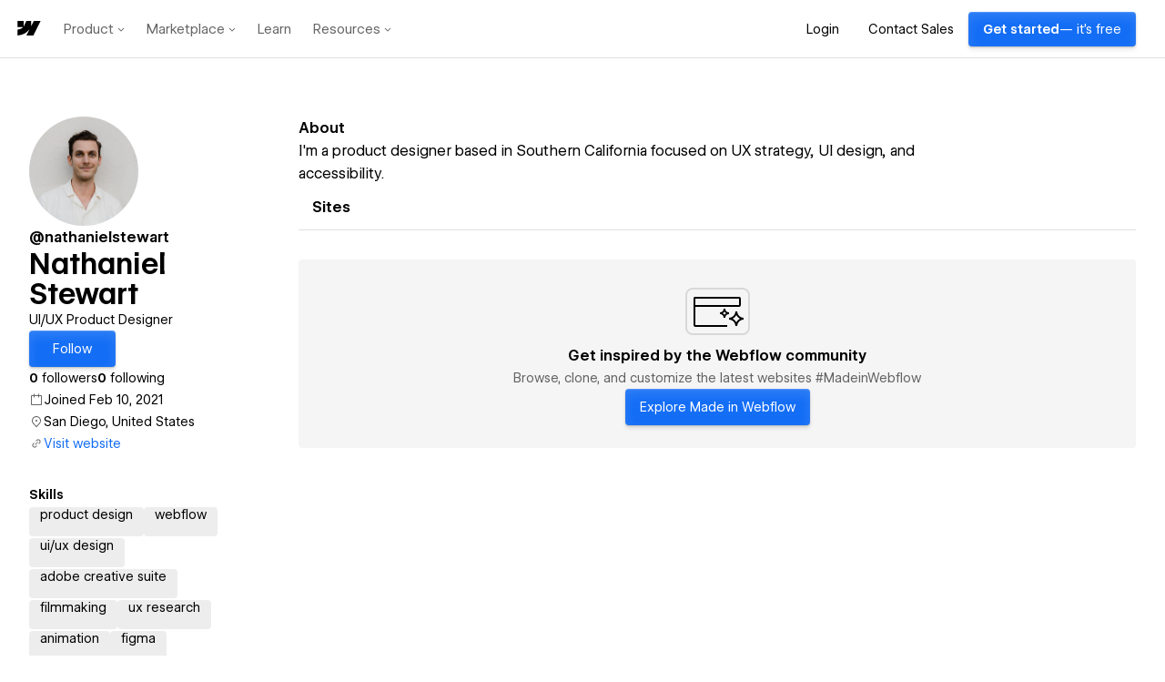

--- FILE ---
content_type: text/html
request_url: https://tzm.px-cloud.net/ns?c=c1721e10-c955-11f0-9b15-4dc1743a18d6
body_size: 176
content:
lFQsohI-_A260H0GKjivOrnluQorkaq9zBNdfI96Gb2-EZp9n0iGOhjB5B8Jt_7Eldv1OXUI5JUU3sQyCdgtgG6dh3oRTr3NYLpQ-jjrGsY3pvisH3FQzX6Hw5lgWX8PGypyjk-q02YxiwJoKAFliWC3nhUVPnBYPYNl1_YzQ2A3Ew==

--- FILE ---
content_type: text/xml
request_url: https://api.claydar.com/tracker/event
body_size: 325
content:
<?xml version="1.0"?><SendMessageResponse xmlns="http://queue.amazonaws.com/doc/2012-11-05/"><SendMessageResult><MessageId>cf5d4c39-66c7-4e88-9e7b-1b49a5d99480</MessageId><MD5OfMessageBody>177772b83dd47348c7156d255f7ceea7</MD5OfMessageBody><MD5OfMessageAttributes>c2c11b7a766c0d4eff62053db4996e33</MD5OfMessageAttributes></SendMessageResult><ResponseMetadata><RequestId>76ae66ec-dff8-5e7d-9aaf-077250c4ad20</RequestId></ResponseMetadata></SendMessageResponse>

--- FILE ---
content_type: application/javascript; charset=utf-8
request_url: https://webflow.com/TG2vkiqj/init.js
body_size: 83352
content:
// @license Copyright (C) 2014-2025 PerimeterX, Inc (www.perimeterx.com).  Content of this file can not be copied and/or distributed.
try{window._pxAppId="PXTG2vkiqj",function(){"use strict";function t(e){return t="function"==typeof Symbol&&"symbol"==typeof Symbol.iterator?function(t){return typeof t}:function(t){return t&&"function"==typeof Symbol&&t.constructor===Symbol&&t!==Symbol.prototype?"symbol":typeof t},t(e)}var e,n,r=window,a=document,o=navigator,i=location,c="undefined",u="boolean",s="number",l="string",f="function",h="object",d=null,p=["/init.js","/main.min.js"],v="https://collector-a.px-cloud.net/api/v2/collector/clientError?r=",m="pxhc",g="pxjsc",y="c",b="b",T=function(t,e){var n=t.length,r=e?Number(e):0;if(r!=r&&(r=0),!(r<0||r>=n)){var a,o=t.charCodeAt(r);return o>=55296&&o<=56319&&n>r+1&&(a=t.charCodeAt(r+1))>=56320&&a<=57343?1024*(o-55296)+a-56320+65536:o}},E=function(e,n,r){return n>>=0,r=String(t(r)!==c?r:" "),e.length>n?String(e):((n-=e.length)>r.length&&(r+=r.repeat(n/r.length)),r.slice(0,n)+String(e))};n=String.fromCharCode,e=function(){for(var t=[],e=0,r="",a=0,o=arguments.length;a!==o;++a){var i=+arguments[a];if(!(i<1114111&&i>>>0===i))throw RangeError("Invalid code point: "+i);i<=65535?e=t.push(i):(i-=65536,e=t.push(55296+(i>>10),i%1024+56320)),e>=16383&&(r+=n.apply(null,t),t.length=0)}return r+n.apply(null,t)};var I=e;function S(e){var n=function(e,n){if("object"!=t(e)||!e)return e;var r=e[Symbol.toPrimitive];if(void 0!==r){var a=r.call(e,n||"default");if("object"!=t(a))return a;throw new TypeError("@@toPrimitive must return a primitive value.")}return("string"===n?String:Number)(e)}(e,"string");return"symbol"==t(n)?n:String(n)}function R(t,e,n){return(e=S(e))in t?Object.defineProperty(t,e,{value:n,enumerable:!0,configurable:!0,writable:!0}):t[e]=n,t}function w(t,e){return function(t,e){var n,r=N(t),a=[],o=[];a[15]=o[15]=void 0,r.length>16&&(r=P(r,8*t.length));for(n=0;n<16;n+=1)a[n]=909522486^r[n],o[n]=1549556828^r[n];var i=P(a.concat(N(e)),512+8*e.length);return C(P(o.concat(i),640))}(F(t),F(e))}function A(t){return function(t){return C(P(N(t),8*t.length))}(F(t))}function M(t,e,n,r,a,o,i){return U(e&n|~e&r,t,e,a,o,i)}function C(t){var e,n="";for(e=0;e<32*t.length;e+=8)n+=String.fromCharCode(t[e>>5]>>>e%32&255);return n}function x(t,e){var n=(65535&t)+(65535&e);return(t>>16)+(e>>16)+(n>>16)<<16|65535&n}function V(t,e,n){var r=function(t,e,n){if(!e)return n?A(t):O(A(t));if(!n)return O(w(e,t));return w(e,t)}(t,e,n);return r}function B(t,e,n,r,a,o,i){return U(e&r|n&~r,t,e,a,o,i)}function X(t,e,n,r,a,o,i){return U(n^(e|~r),t,e,a,o,i)}function O(t){var e,n,r="0123456789abcdef",a="";for(n=0;n<t.length;n+=1)e=t.charCodeAt(n),a+=r.charAt(e>>>4&15)+r.charAt(15&e);return a}function k(t,e,n,r,a,o,i){return U(e^n^r,t,e,a,o,i)}function F(t){return unescape(encodeURIComponent(t))}function N(t){var e,n=[];for(n[(t.length>>2)-1]=void 0,e=0;e<n.length;e+=1)n[e]=0;for(e=0;e<8*t.length;e+=8)n[e>>5]|=(255&t.charCodeAt(e/8))<<e%32;return n}function P(t,e){t[e>>5]|=128<<e%32,t[14+(e+64>>>9<<4)]=e;var n,r,a,o,i,c=1732584193,u=-271733879,s=-1732584194,l=271733878;for(n=0;n<t.length;n+=16)r=c,a=u,o=s,i=l,c=M(c,u,s,l,t[n],7,-680876936),l=M(l,c,u,s,t[n+1],12,-389564586),s=M(s,l,c,u,t[n+2],17,606105819),u=M(u,s,l,c,t[n+3],22,-1044525330),c=M(c,u,s,l,t[n+4],7,-176418897),l=M(l,c,u,s,t[n+5],12,1200080426),s=M(s,l,c,u,t[n+6],17,-1473231341),u=M(u,s,l,c,t[n+7],22,-45705983),c=M(c,u,s,l,t[n+8],7,1770035416),l=M(l,c,u,s,t[n+9],12,-1958414417),s=M(s,l,c,u,t[n+10],17,-42063),u=M(u,s,l,c,t[n+11],22,-1990404162),c=M(c,u,s,l,t[n+12],7,1804603682),l=M(l,c,u,s,t[n+13],12,-40341101),s=M(s,l,c,u,t[n+14],17,-1502002290),c=B(c,u=M(u,s,l,c,t[n+15],22,1236535329),s,l,t[n+1],5,-165796510),l=B(l,c,u,s,t[n+6],9,-1069501632),s=B(s,l,c,u,t[n+11],14,643717713),u=B(u,s,l,c,t[n],20,-373897302),c=B(c,u,s,l,t[n+5],5,-701558691),l=B(l,c,u,s,t[n+10],9,38016083),s=B(s,l,c,u,t[n+15],14,-660478335),u=B(u,s,l,c,t[n+4],20,-405537848),c=B(c,u,s,l,t[n+9],5,568446438),l=B(l,c,u,s,t[n+14],9,-1019803690),s=B(s,l,c,u,t[n+3],14,-187363961),u=B(u,s,l,c,t[n+8],20,1163531501),c=B(c,u,s,l,t[n+13],5,-1444681467),l=B(l,c,u,s,t[n+2],9,-51403784),s=B(s,l,c,u,t[n+7],14,1735328473),c=k(c,u=B(u,s,l,c,t[n+12],20,-1926607734),s,l,t[n+5],4,-378558),l=k(l,c,u,s,t[n+8],11,-2022574463),s=k(s,l,c,u,t[n+11],16,1839030562),u=k(u,s,l,c,t[n+14],23,-35309556),c=k(c,u,s,l,t[n+1],4,-1530992060),l=k(l,c,u,s,t[n+4],11,1272893353),s=k(s,l,c,u,t[n+7],16,-155497632),u=k(u,s,l,c,t[n+10],23,-1094730640),c=k(c,u,s,l,t[n+13],4,681279174),l=k(l,c,u,s,t[n],11,-358537222),s=k(s,l,c,u,t[n+3],16,-722521979),u=k(u,s,l,c,t[n+6],23,76029189),c=k(c,u,s,l,t[n+9],4,-640364487),l=k(l,c,u,s,t[n+12],11,-421815835),s=k(s,l,c,u,t[n+15],16,530742520),c=X(c,u=k(u,s,l,c,t[n+2],23,-995338651),s,l,t[n],6,-198630844),l=X(l,c,u,s,t[n+7],10,1126891415),s=X(s,l,c,u,t[n+14],15,-1416354905),u=X(u,s,l,c,t[n+5],21,-57434055),c=X(c,u,s,l,t[n+12],6,1700485571),l=X(l,c,u,s,t[n+3],10,-1894986606),s=X(s,l,c,u,t[n+10],15,-1051523),u=X(u,s,l,c,t[n+1],21,-2054922799),c=X(c,u,s,l,t[n+8],6,1873313359),l=X(l,c,u,s,t[n+15],10,-30611744),s=X(s,l,c,u,t[n+6],15,-1560198380),u=X(u,s,l,c,t[n+13],21,1309151649),c=X(c,u,s,l,t[n+4],6,-145523070),l=X(l,c,u,s,t[n+11],10,-1120210379),s=X(s,l,c,u,t[n+2],15,718787259),u=X(u,s,l,c,t[n+9],21,-343485551),c=x(c,r),u=x(u,a),s=x(s,o),l=x(l,i);return[c,u,s,l]}function U(t,e,n,r,a,o){return x((i=x(x(e,t),x(r,o)))<<(c=a)|i>>>32-c,n);var i,c}var _="function",Y=window,W=document,G="ABCDEFGHIJKLMNOPQRSTUVWXYZabcdefghijklmnopqrstuvwxyz0123456789+/=",D=/[^+/=0-9A-Za-z]/,Z=Y.atob,H=Y.btoa,L=t(Z),j=t(H);function Q(t){return L===_?Z(t):function(t){var e,n,r,a,o=[],i=0,c=t.length;try{if(D.test(t)||/=/.test(t)&&(/=[^=]/.test(t)||/={3}/.test(t)))return null;for(c%4>0&&(c=(t+=Y.Array(4-c%4+1).join("=")).length);i<c;){for(n=[],a=i;i<a+4;)n.push(G.indexOf(t.charAt(i++)));for(r=[((e=(n[0]<<18)+(n[1]<<12)+((63&n[2])<<6)+(63&n[3]))&255<<16)>>16,64===n[2]?-1:(65280&e)>>8,64===n[3]?-1:255&e],a=0;a<3;++a)(r[a]>=0||0===a)&&o.push(String.fromCharCode(r[a]))}return o.join("")}catch(t){return null}}(t)}function J(t){return j===_?H(encodeURIComponent(t).replace(/%([0-9A-F]{2})/g,(function(t,e){return String.fromCharCode("0x"+e)}))):function(t){var e,n,r,a,o,i=Y.unescape||Y.decodeURI,c=0,u=0,s=[];if(!t)return t;try{t=i(encodeURIComponent(t))}catch(e){return t}do{e=(o=t.charCodeAt(c++)<<16|t.charCodeAt(c++)<<8|t.charCodeAt(c++))>>18&63,n=o>>12&63,r=o>>6&63,a=63&o,s[u++]=G.charAt(e)+G.charAt(n)+G.charAt(r)+G.charAt(a)}while(c<t.length);var l=s.join(""),f=t.length%3;return(f?l.slice(0,f-3):l)+"===".slice(f||3)}(t)}var z,K,q,$=/[\\\"\u0000-\u001f\u007f-\u009f\u00ad\u0600-\u0604\u070f\u17b4\u17b5\u200c-\u200f\u2028-\u202f\u2060-\u206f\ufeff\ufff0-\uffff]/g,tt={"\b":"\\b","\t":"\\t","\n":"\\n","\f":"\\f","\r":"\\r","\v":"\\v",'"':'\\"',"\\":"\\\\"},et='"undefined"',nt="null";function rt(e){var n;switch(t(e)){case c:return"null";case u:return String(e);case s:var r=String(e);return"NaN"===r||"Infinity"===r?nt:r;case l:return st(e)}if(null===e||e instanceof RegExp)return nt;if(e instanceof Date)return['"',e.getFullYear(),"-",e.getMonth()+1,"-",e.getDate(),"T",e.getHours(),":",e.getMinutes(),":",e.getSeconds(),".",e.getMilliseconds(),'"'].join("");if(e instanceof Array){var a;for(n=["["],a=0;a<e.length;a++)n.push(rt(e[a])||et,",");return n[n.length>1?n.length-1:n.length]="]",n.join("")}for(var o in n=["{"],e)e.hasOwnProperty(o)&&void 0!==e[o]&&n.push(st(o),":",rt(e[o])||et,",");return n[n.length>1?n.length-1:n.length]="}",n.join("")}function at(t){return t&&t!==K&&lt("Expected '".concat(t,"' instead of '").concat(K,"'")),K=q.charAt(z),z+=1,K}var ot={'"':'"',"\\":"\\","/":"/",b:"\b",f:"\f",n:"\n",r:"\r",t:"\t"};function it(){for(;K&&K<=" ";)at()}function ct(){var e,n,r,a="";if('"'===K)for(;at();){if('"'===K)return at(),a;if("\\"===K)if(at(),"u"===K){for(r=0,n=0;n<4&&(e=parseInt(at(),16),isFinite(e));n+=1)r=16*r+e;a+=String.fromCharCode(r)}else{if(t(ot[K])!==l)break;a+=ot[K]}else a+=K}lt("Bad string")}function ut(t){q=t,z=0,K=" ";var e=dt();return it(),K&&lt("Syntax error"),e}function st(t){return $.lastIndex=0,'"'+($.test(t)?t.replace($,ht):t)+'"'}function lt(t){throw{name:"JsonError",message:"".concat(t," on ").concat(q),stack:(new Error).stack}}function ft(){var t="";for("-"===K&&(t="-",at("-"));K>="0"&&K<="9";)t+=K,at();if("."===K)for(t+=".";at()&&K>="0"&&K<="9";)t+=K;if("e"===K||"E"===K)for(t+=K,at(),"-"!==K&&"+"!==K||(t+=K,at());K>="0"&&K<="9";)t+=K,at();var e=+t;if(isFinite(e))return e;lt("Bad number")}function ht(t){var e=tt[t];return e||"\\u"+("0000"+t.charCodeAt(0).toString(16)).slice(-4)}function dt(){switch(it(),K){case"{":return function(){var t,e={};if("{"===K){if(at("{"),it(),"}"===K)return at("}"),e;for(;K;){if(t=ct(),it(),at(":"),e.hasOwnProperty(t)&&lt('Duplicate key "'+t+'"'),e[t]=dt(),it(),"}"===K)return at("}"),e;at(","),it()}}lt("Bad object")}();case"[":return function(){var t=[];if("["===K){if(at("["),it(),"]"===K)return at("]"),t;for(;K;){if(t.push(dt()),it(),"]"===K)return at("]"),t;at(","),it()}}lt("Bad array")}();case'"':return ct();case"-":return ft();default:return K>="0"&&K<="9"?ft():function(){switch(K){case"t":return at("t"),at("r"),at("u"),at("e"),!0;case"f":return at("f"),at("a"),at("l"),at("s"),at("e"),!1;case"n":return at("n"),at("u"),at("l"),at("l"),null}lt("Unexpected '".concat(K,"'"))}()}}function pt(){var t=function(){var t=null;if(void 0!==a.hidden)t="";else for(var e=["webkit","moz","ms","o"],n=0;n<e.length;n++)if(void 0!==a[e[n]+"Hidden"]){t=e[n];break}return t}();return a[(""===t?"v":"V")+"isibilityState"]}function vt(){return a.currentScript}var mt,gt="egQLBzRxBGxi",yt="374",bt="PXTG2vkiqj",Tt="OSsIJTM=";function Et(t){mt=t}function It(){var e=i.protocol;return t(e)===l&&0===e.indexOf("http")?e:"https:"}function St(e){if(t(e)===l)return e.replace(/"/g,'\\"')}function Rt(){for(var e=a.styleSheets,n={cssFromStyleSheets:0},o=0;o<e.length;o++){e[o].href&&n.cssFromStyleSheets++}if(r.performance&&t(r.performance.getEntriesByType)===f){var i=r.performance.getEntriesByType("resource");n.imgFromResourceApi=0,n.cssFromResourceApi=0,n.fontFromResourceApi=0;for(var c=0;c<i.length;c++){var u=i[c];"img"===u.initiatorType&&n.imgFromResourceApi++,("css"===u.initiatorType||"link"===u.initiatorType&&-1!==u.name.indexOf(".css"))&&n.cssFromResourceApi++,"link"===u.initiatorType&&-1!==u.name.indexOf(".woff")&&n.fontFromResourceApi++}}return n}function wt(){return Math.round(+new Date/1e3)}function At(){return mt}function Mt(e){return t(Array.from)===f?Array.from(e):Array.prototype.slice.call(e)}var Ct=/(?:https?:)?\/\/client(?:-stg)?\.(?:perimeterx\.net|a\.pxi\.pub|px-cdn\.net|px-cloud\.net)\/PX[A-Za-z0-9]{4,8}\/main\.min\.js/g,xt=function(){var t=vt();if(t){var e=a.createElement("a");return e.href=t.src,e.hostname===i.hostname}for(var n=0;n<a.scripts.length;n++){var r=a.scripts[n].src;if(r&&Ct.test(r))return!1;Ct.lastIndex=null}return!0}();function Vt(){return gt}function Bt(e){return t(e)===h&&null!==e}function Xt(){return Date.now()}function Ot(){return bt}function kt(){return+new Date}function Ft(e,n){if(e&&t(e.indexOf)===f)return e.indexOf(n);if(e&&e.length>=0){for(var r=0;r<e.length;r++)if(e[r]===n)return r;return-1}}var Nt="?",Pt="ABCDEFGHIJKLMNOPQRSTUVWXYZabcdefghijklmnopqrstuvwxyz0123456789",Ut="R29vZ2xlfGdvb2dsZXxDb29raWVib3Q=",_t=48,Yt=57,Wt=10,Gt=20,Dt=0,Zt=[];function Ht(e){return t(e)===f&&/\{\s*\[native code\]\s*\}/.test(""+e)}function Lt(t,e){var n=Ft(t,e);return-1!==n?n:(t.push(e),t.length-1)}function jt(t){return t?t.replace(/\s{2,100}/g," ").replace(/[\r\n\t]+/g,"\n"):""}function Qt(t){return Array.isArray?Array.isArray(t):"[object Array]"===Object.prototype.toString.call(t)}function Jt(t,e){try{return t+e[t]}catch(t){return t}}function zt(e,n){for(var r="",a=t(n)===l&&n.length>10?n.replace(/\s*/g,""):Pt,o=0;o<e;o++)r+=a[Math.floor(Math.random()*a.length)];return Zt.indexOf(r)>-1?zt(e,n):(Zt.push(r),r)}function Kt(t,e){var n=V(t,e);try{for(var r=function(t){for(var e="",n="",r=0;r<t.length;r++){var a=t.charCodeAt(r);a>=_t&&a<=Yt?e+=t[r]:n+=a%Wt}return e+n}(n),a="",o=0;o<r.length;o+=2)a+=r[o];return a}catch(t){}}function qt(e){if(e){try{for(var n in e){var r=e[n];if(t(r)===f&&!Ht(r))return!1}}catch(t){}return!0}}function $t(t){for(var e=[],n=0;n<t.length;n+=2)e.push(t[n]);return e}function te(t,e){try{var n=ae(t,e);if(!n)return;var r="";for(var a in n)r+=n[a]+"";return re(r)}catch(t){}}function ee(t){var e=[];if(!t)return e;for(var n,r=t.split("\n"),a=null,o=/^\s*at (.*?) ?\(?((?:file:\/\/|https?:\/\/|blob|chrome-extension|native|webpack:\/\/|eval|<anonymous>).*?)(?::(\d+))?(?::(\d+))?\)?\s*$/i,i=/^\s*(.*?)(?:\((.*?)\))?(?:^|@)((?:file|https?|blob|chrome|webpack|\[native).*?)(?::(\d+))?(?::(\d+))?\s*$/i,c=/^\s*at (?:((?:\[object object\])?.+) )?\(?((?:ms-appx|https?|webpack|blob):.*?):(\d+)(?::(\d+))?\)?\s*$/i,u=0,s=r.length;u<s;++u){if(n=o.exec(r[u]))a=[n[2]&&-1!==n[2].indexOf("native")?"":n[2],n[1]||Nt];else if(n=c.exec(r[u]))a=[n[2],n[1]||Nt];else{if(!(n=i.exec(r[u])))continue;a=[n[3],n[1]||Nt]}e.push(a)}return e}function ne(t,e){for(var n="",r=0;r<t.length;r++)n+=String.fromCharCode(e^t.charCodeAt(r));return n}function re(t){t=""+t;for(var e,n=Dt,r=0;r<t.length;r++){n=(n<<5)-n+t.charCodeAt(r),n|=0}return e=n,(e|=0)<0&&(e+=4294967296),e.toString(16)}function ae(e,n){try{var a=Q("T2JqZWN0"),o=Q("Z2V0T3duUHJvcGVydHlEZXNjcmlwdG9y"),i=r[a][o];if(t(i)!==f)return;return i(e,n)}catch(t){}}function oe(e,n){var r="";if(!e)return r;try{r+=e+""}catch(t){return r}var a=function(t){try{return Object.getPrototypeOf&&Object.getPrototypeOf(t)||t.__proto__||t.prototype}catch(t){}}(e);if(r+=e.constructor||a&&a.constructor||"",a){var o;for(var i in a){o=!0;try{a.hasOwnProperty(i)&&(r+=n?i:Jt(i,a))}catch(t){r+=i+(t&&t.message)}}if(!o&&t(Object.keys)===f){var c=Object.keys(a);if(c&&c.length>0)for(var u=0;u<c.length;u++)try{r+=n?c[u]:Jt(c[u],a)}catch(t){r+=c[u]+(t&&t.message)}}}try{for(var s in e)try{e.hasOwnProperty&&e.hasOwnProperty(s)&&(r+=n?s:Jt(s,e))}catch(t){r+=t&&t.message}}catch(t){r+=t&&t.message}return r}function ie(e,n,r,a){var o;try{o=r()}catch(t){}return t(o)===c&&(o=t(a)===c?"missing":a),e[n]=o,o}function ce(t,e){e||(e=i.href),t=t.replace(/[[\]]/g,"\\$&");var n=new RegExp("[?&]"+t+"(=([^&#]*)|&|#|$)").exec(e);if(!n)return null;var r=n[2];if(!r)return"";if(r=decodeURIComponent(r.replace(/\+/g," ")),"url"===t)try{r=Q(r)}catch(t){}return r}function ue(t,e){if(e/100>Math.random())return t()}var se=zt(4),le=zt(4),fe=zt(4),he=zt(4),de=zt(4),pe=zt(4),ve=zt(4),me=zt(4),ge=zt(4),ye=zt(4),be=zt(4),Te=zt(4),Ee=zt(4),Ie=zt(4),Se=zt(4),Re=zt(4),we=zt(4),Ae=zt(4),Me=zt(4),Ce=zt(4),xe=zt(4),Ve=zt(4),Be=zt(4),Xe=zt(4),Oe=zt(4),ke=zt(4),Fe=zt(4),Ne=zt(4),Pe=zt(4),Ue=zt(4),_e=zt(4),Ye=zt(4),We=zt(4),Ge=zt(4),De=zt(4),Ze=zt(4),He=zt(4),Le=zt(4),je=zt(4),Qe=zt(4),Je=zt(4),ze=zt(4),Ke=zt(4),qe=zt(4),$e=zt(4),tn=zt(4),en=zt(4),nn=zt(4),rn=zt(4),an=zt(4),on=zt(4),cn=zt(4),un=zt(4),sn=zt(4),ln=zt(4),fn=zt(4),hn=zt(4),dn=zt(4),pn=zt(4),vn=zt(4),mn=zt(4),gn=zt(4),yn=zt(4),bn=zt(4),Tn=zt(4),En=zt(4),In=zt(4),Sn=zt(4),Rn=zt(4),wn=zt(4),An=zt(4);zt(4),zt(4);var Mn,Cn=zt(4),xn=zt(4),Vn=zt(4),Bn=zt(4),Xn=zt(4),On=zt(4),kn=zt(4),Fn=zt(4),Nn=zt(4),Pn=zt(4),Un=zt(4),_n=(R(R(R(R(R(R(R(R(R(R(Mn={},Xe,1),Oe,3),ke,4),Fe,5),Ne,6),Pe,7),Ue,8),_e,9),Ye,10),We,11),R(R(R(R(R(R(R(R(R(R(Mn,Ge,12),De,14),Ze,15),He,16),Le,17),je,18),Qe,19),Je,20),ze,21),qe,22),R(R(R(R(R(R(Mn,$e,23),tn,25),en,26),nn,27),rn,28),Ke,29));xt&&function(){function t(t){try{var e=Ot(),n=e.substring(2),a=t.message,o=t.filename,i=t.lineno,c=t.colno,u=t.error,s=o.indexOf("/captcha.js")>-1,l=n&&o.indexOf(n)>-1&&(o.indexOf("/main.min.js")>-1||o.indexOf("/init.js")>-1);if(r.XMLHttpRequest&&(l||s)){0;var f=encodeURIComponent('{"appId":"'.concat(e,'","vid":"').concat(At()||"",'","tag":"').concat(Vt(),'","line":"').concat(i,":").concat(c,'","script":"').concat(o,'","contextID":"').concat(s?"C":"S","_").concat(_n[Xe],'","stack":"').concat(u&&St(u.stack||u.stackTrace)||"",'","message":"').concat(St(a)||"",'"}')),h=new XMLHttpRequest;h.open("GET",v+f,!0),h.setRequestHeader("Content-Type","text/plain;charset=UTF-8"),h.send()}}catch(t){}}r.addEventListener("error",t)}();var Yn={on:function(t,e,n){this.subscribe(t,e,n,!1)},one:function(t,e,n){this.subscribe(t,e,n,!0)},off:function(t,e){var n,r;if(void 0!==this.channels[t])for(n=0,r=this.channels[t].length;n<r;n++){if(this.channels[t][n].fn===e){this.channels[t].splice(n,1);break}}},subscribe:function(t,e,n,r){void 0===this.channels&&(this.channels={}),this.channels[t]=this.channels[t]||[],this.channels[t].push({fn:e,ctx:n,once:r||!1})},trigger:function(e){if(this.channels&&this.channels.hasOwnProperty(e)){for(var n=Array.prototype.slice.call(arguments,1),r=[];this.channels[e].length>0;){var a=this.channels[e].shift();t(a.fn)===f&&a.fn.apply(a.ctx,n),a.once||r.push(a)}this.channels[e]=r}}},Wn={cloneObject:function(t){var e={};for(var n in t)t.hasOwnProperty(n)&&(e[n]=t[n]);return e},extend:function(t,e){var n=Wn.cloneObject(e);for(var r in n)n.hasOwnProperty(r)&&(t[r]=n[r]);return t}};function Gn(t,e){try{var n=t.message,a=t.name,o=t.stack;0;var i=encodeURIComponent('{"appId":"'.concat(r._pxAppId||"",'","vid":"').concat(At()||"",'","tag":"').concat(Vt(),'","name":"').concat(St(a)||"",'","contextID":"S_').concat(e,'","stack":"').concat(St(o)||"",'","message":"').concat(St(n)||"",'"}')),c=new XMLHttpRequest;c.open("GET",v+i,!0),c.setRequestHeader("Content-Type","text/plain;charset=UTF-8"),c.send()}catch(t){}}var Dn,Zn,Hn,Ln=Q("VGh1LCAwMSBKYW4gMTk3MCAwMDowMDowMSBHTVQ=");function jn(t){var e=!(arguments.length>1&&void 0!==arguments[1])||arguments[1],n="_pxttld=1",r="".concat(n,"; domain=").concat(t,"; SameSite=None; Secure; ").concat(e?"Partitioned;":"");try{if(a.cookie=r,a.cookie.indexOf(n)>-1)return a.cookie="".concat(r," expires=").concat(Ln,";"),!0}catch(t){}return!!e&&jn(t,!1)}function Qn(){try{if(Dn)return Dn;var t=i.hostname.split("."),e=t.pop();do{if(jn(e="".concat(t.pop(),".").concat(e)))return Dn=e}while(t.length>0);return Dn=i.hostname}catch(t){return Gn(t,_n[We]),Dn=i.hostname}}var Jn=!1,zn=!1;function Kn(){zn=!0,Jn&&qn()}function qn(){try{a.body.removeChild(Hn)}catch(t){}}function $n(t){var e=("; "+(arguments.length>1&&void 0!==arguments[1]?arguments[1]:W).cookie).split("; ".concat(t,"="));if(e.length>1)return e.pop().split(";").shift()}var tr="";function er(t){nr(t,-9e4,"",!0),nr(t,-9e4,"",!1)}function nr(t,e,n,r){var o=arguments.length>4&&void 0!==arguments[4]?arguments[4]:rr();try{var i;null!==e&&("number"==typeof e||"string"==typeof e&&!isNaN(+e)?i=new Date(kt()+1e3*e).toUTCString().replace(/GMT$/,"UTC"):"string"==typeof e&&(i=e));var c=t+"="+n+"; expires="+i+"; path=/",u=(!0===r||"true"===r)&&Qn();return u&&(c=c+"; domain=."+u),a.cookie=c+"; "+o,$n(t)===n}catch(e){return $n(t)===n}}function rr(){return tr}function ar(t){tr=Q(t||"")}var or="localStorage",ir="sessionStorage",cr="nStorage",ur=R(R({},or,null),ir,null),sr=R(R({},or,{}),ir,{});function lr(t,e){return e?bt+"_"+t:t}function fr(e){if(null!==ur[e])return ur[e];try{var n=r[e];return ur[e]=t(n)===h&&function(t){try{var e=kt(),n="tk_"+e,r="tv_"+e;t.setItem(n,r);var a=t.getItem(n);return t.removeItem(n),null===t.getItem(n)&&a===r}catch(t){return!1}}(n),ur[e]}catch(t){return ur[e]=!1,ur[e]}}function hr(t){return function(e){var n=!(arguments.length>1&&void 0!==arguments[1])||arguments[1];try{var r=lr(e,n);return t.getItem(r)}catch(t){return!1}}}function dr(t){var e=mr(or);try{return ut(Q(e.getItem(t)))}catch(t){}}function pr(t,e){var n=mr(or);try{n.setItem(t,J(rt(e)))}catch(t){}}function vr(t){return function(e,n){var r=lr(e,!(arguments.length>2&&void 0!==arguments[2])||arguments[2]);try{return t.setItem(r,n),!0}catch(t){return!1}}}function mr(t){return fr(t)?function(t){var e=r[t];return{type:t,getItem:hr(e),setItem:vr(e),removeItem:gr(e)}}(t):function(t){var e=sr[t];return{type:cr,getItem:function(t){return e[t]},setItem:function(t,n){return e[t]=n},removeItem:function(t){return e[t]=null}}}(t)}function gr(t){return function(e){var n=!(arguments.length>1&&void 0!==arguments[1])||arguments[1];try{var r=lr(e,n);return t.removeItem(r),!0}catch(t){return!1}}}var yr={};yr[se]=Q("dG0="),yr[le]=Q("aWRwX3A="),yr[fe]=Q("aWRwX2M="),yr[he]=Q("YmRk"),yr[de]=Q("anNiX3J0"),yr[pe]=Q("YXh0"),yr[ve]=Q("cmY="),yr[me]=Q("ZnA="),yr[ge]=Q("Y2Zw"),yr[ye]=Q("c2Nz"),yr[be]=Q("Y2M="),yr[Te]=Q("Y2Rl"),yr[Ee]=Q("ZGR0Yw=="),yr[Ie]=Q("ZGNm"),yr[Se]=Q("ZmVk"),yr[Re]=Q("ZHVmZA=="),yr[we]=Q("d2Jj"),yr[Ae]=Q("Zmw="),yr[Me]=Q("Y2Nj"),yr[Ce]=Q("dWlpNA=="),yr[xe]=Q("YWM="),yr[Ve]=Q("aWM="),yr[Be]=Q("dXA=");var br="px-ff",Tr={},Er={},Ir=[],Sr=!1;function Rr(t,e){var n=e.ff,r=e.ttl,a=e.args,o=t?a:"1";Tr[n]=o;var i=r&&parseInt(r)||0;i>0&&function(t,e,n){var r=dr(br)||{};r[t]={ttl:wt()+e,val:n},pr(br,r)}(n,i,o),t&&Er[n]&&xr(Er[n]||[],o)}function wr(t){return Tr&&Tr.hasOwnProperty(t)}function Ar(t,e){Tr.hasOwnProperty(t)?e(Tr[t]):(Er[t]||(Er[t]=[]),Er[t].push(e))}function Mr(t){Sr?t():Ir.push(t)}function Cr(t){return Tr?Tr[t]:void 0}function xr(t,e){for(t=t.splice(0);t.length>0;)try{t.shift()(e)}catch(t){}}function Vr(){try{null[0]}catch(t){return t.stack||""}}function Br(t,e,n){return String(e).split(".").reduce((function(t,e){try{t=t[e]||n}catch(t){return n}return t}),t)}function Xr(t,e,n){var r=Mt(document.getElementsByTagName(e)).filter((function(e){return e.src&&(n=e.src,t.some((function(t){return-1!==n.indexOf(t)})));var n}))[0];return r&&r[n]}function Or(t,e){var n=-1,a="",o=r.performance&&r.performance.getEntriesByType&&r.performance.getEntriesByType("resource").filter((function(n){return t.some((function(t){return-1!==n.name.indexOf(t)}))&&n.initiatorType===e}));if(Array.isArray(o)&&o.length>0){var i=o[0];"transferSize"in i&&(n=Math.round(i.transferSize/1024)),"name"in i&&(a=i.name)}return{resourceSize:n,resourcePath:a}}var kr,Fr={cipher:"SHA512",len:36};try{if(("undefined"==typeof crypto?"undefined":t(crypto))!==c&&crypto&&crypto.getRandomValues){var Nr=new Uint8Array(16);(kr=function(){return crypto.getRandomValues(Nr),Nr})()}}catch(t){kr=void 0}if(!kr){var Pr=new Array(16);kr=function(){for(var t,e=0;e<16;e++)0==(3&e)&&(t=4294967296*Math.random()),Pr[e]=t>>>((3&e)<<3)&255;return Pr}}for(var Ur=[],_r=0;_r<256;_r++)Ur[_r]=(_r+256).toString(16).substr(1);var Yr=kr(),Wr=[1|Yr[0],Yr[1],Yr[2],Yr[3],Yr[4],Yr[5]],Gr=16383&(Yr[6]<<8|Yr[7]),Dr=0,Zr=0;function Hr(t,e,n,r){var a="";if(r)try{for(var o=((new Date).getTime()*Math.random()+"").replace(".",".".charCodeAt()).split("").slice(-16),i=0;i<o.length;i++)o[i]=parseInt(10*Math.random())*+o[i]||parseInt(Math.random()*Fr.len);a=Lr(o,0,Fr.cipher)}catch(t){}var c=e&&n||0,u=e||[],s=void 0!==(t=t||{}).clockseq?t.clockseq:Gr,l=void 0!==t.msecs?t.msecs:kt(),f=void 0!==t.nsecs?t.nsecs:Zr+1,h=l-Dr+(f-Zr)/1e4;if(h<0&&void 0===t.clockseq&&(s=s+1&16383),(h<0||l>Dr)&&void 0===t.nsecs&&(f=0),f>=1e4)throw new Error("uuid.v1(): Can't create more than 10M uuids/sec");Dr=l,Zr=f,Gr=s;var d=(1e4*(268435455&(l+=122192928e5))+f)%4294967296;u[c++]=d>>>24&255,u[c++]=d>>>16&255,u[c++]=d>>>8&255,u[c++]=255&d;var p=l/4294967296*1e4&268435455;u[c++]=p>>>8&255,u[c++]=255&p,u[c++]=p>>>24&15|16,u[c++]=p>>>16&255,u[c++]=s>>>8|128,u[c++]=255&s;for(var v=t.node||Wr,m=0;m<6;m++)u[c+m]=v[m];var g=e||Lr(u);return a===g?a:g}function Lr(t,e){var n=e||0,r=Ur;return r[t[n++]]+r[t[n++]]+r[t[n++]]+r[t[n++]]+"-"+r[t[n++]]+r[t[n++]]+"-"+r[t[n++]]+r[t[n++]]+"-"+r[t[n++]]+r[t[n++]]+"-"+r[t[n++]]+r[t[n++]]+r[t[n++]]+r[t[n++]]+r[t[n++]]+r[t[n++]]}var jr,Qr=Q("cGF5bG9hZD0="),Jr=Q("YXBwSWQ9"),zr=Q("dGFnPQ=="),Kr=Q("dXVpZD0="),qr=Q("eHV1aWQ9"),$r=Q("ZnQ9"),ta=Q("c2VxPQ=="),ea=Q("Y3M9"),na=Q("cGM9"),ra=Q("c2lkPQ=="),aa=Q("dmlkPQ=="),oa=Q("anNjPQ=="),ia=Q("Y2k9"),ca=Q("cHhoZD0="),ua=Q("ZW49"),sa=Q("cnNjPQ=="),la=Q("Y3RzPQ=="),fa=Q("cHhhYz0="),ha=Q("aGlkPQ=="),da=Q("Ymk9"),pa=Q("YXBwbGljYXRpb24veC13d3ctZm9ybS11cmxlbmNvZGVk"),va=Q("X3B4VXVpZA=="),ma=Q("X3B4QWN0aW9u");function ga(){return r[ma]}var ya,ba,Ta=null;function Ea(t){Ta=t}function Ia(t){jr=t}function Sa(){return Ta}function Ra(){return jr||(ga()?(t(jr=wa()||ce("uuid")||Hr())===l&&36!==jr.length&&(jr=(jr=jr.replace(":true","")).trim()),wa()||(e=jr,r[va]=e)):jr=Hr(),jr);var e}function wa(){return r[va]}function Aa(){try{if(-1!==o.userAgent.indexOf("Firefox")){ba=0;var t=new Image;t.onerror=function(){try{-1!==Error().stack.indexOf(Q("RXZlbnRIYW5kbGVyTm9uTnVsbA=="))&&(ba=1)}catch(t){}},t.src=Q("YWJvdXQ6Ymxhbms=")}}catch(t){}}function Ma(){try{if(-1!==o.userAgent.indexOf("Chrome")&&r.console.context){ya=0;var t=new EvalError;Object.defineProperty(t,"name",{get:function(){return ya++,""}}),console.context().log("%c",t)}}catch(t){}}var Ca,xa,Va,Ba,Xa,Oa,ka,Fa,Na,Pa,Ua,_a,Ya,Wa,Ga,Da,Za,Ha,La,ja,Qa,Ja,za,Ka,qa,$a,to,eo,no=Q("X3B4TW9uaXRvckFicg=="),ro=Q("X3B4QWJy"),ao=Q("cHgtY2FwdGNoYQ=="),oo=Q("Zy1yZWNhcHRjaGE="),io=Q("X3B4aGQ="),co=Q("X3B4dmlk"),uo=Q("aXNUcnVzdGVk"),so=Q("cHhzaWQ="),lo=Q("cHhjdHM="),fo=Q("cHhfc3Nk"),ho=kt(),po=Wn.extend({},Yn),vo="no_fp",mo=0,go=!1,yo=Q("X3B4TW9iaWxl"),bo=Q("aHR0cDovL2xvY2FsaG9zdDozMTQ2MC9mYXZpY29uLnBuZw=="),To=Q("Y2hyb21lLWV4dGVuc2lvbjovL2tjZG9uZ2liZ2NwbG1hYWdubWdwamhwamdtbWFhYWFhL2xvY2FsZS5qcw=="),Eo={Events:po,ClientUuid:Ra(),setChallenge:function(t){mo=1,Ia(t)}},Io=((Wa=ee(Vr()))[Wa.length-1]||{})[0],So=3600,Ro=mr(or),wo=mr(ir),Ao=Q("cHhfaHZk"),Mo=4210,Co=Q("X3B4YWM="),xo=Q("cGVybWlzc2lvbl9kZW5pZWQ="),Vo=Q("bm9fcGVybWlzc2lvbnM=");function Bo(){return La}function Xo(){return La&&parseInt(La)}function Oo(){!function(){try{Fa=r.speechSynthesis.getVoices(),r.speechSynthesis.onvoiceschanged=function(){(!Fa||Fa&&0===Fa.length)&&(Fa=r.speechSynthesis.getVoices())}}catch(t){}}(),function(){if(!(Na=Br(a,"currentScript.src",null))){var t=Or(p,"script").resourcePath;Na=t}}(),function(){try{if(!o.permissions)return void(Va=Vo);"denied"===Notification.permission&&o.permissions.query({name:"notifications"}).then((function(t){"prompt"===t.state&&(Va=xo)}))}catch(t){}}(),function(){try{navigator.userAgentData&&navigator.userAgentData.getHighEntropyValues(["architecture","bitness","brands","mobile","model","platform","platformVersion","uaFullVersion"]).then((function(t){Ba=t}))}catch(t){}}(),function(){try{var t=r.performance&&r.performance.memory;t&&(Xa=t.jsHeapSizeLimit,Oa=t.totalJSHeapSize,ka=t.usedJSHeapSize)}catch(t){}}(),function(){try{(Hn=a.createElement("iframe")).style.display="none",Hn.onload=function(){Zn=Hn.contentWindow,Hn.onload=void 0},a.body.appendChild(Hn),Zn=Hn.contentWindow}catch(t){}}(),Ma(),Aa(),function(){try{var e=false;if(!e||t(e)!==f)return;var n=0.000000;Pa=ue(e,n)}catch(t){Gn(t,_n[ze])}}(),function(){if(!o.storage||!o.storage.estimate)return void(Ua=V(vo));o.storage.estimate().then((function(t){Ua=V(t&&t.quota||vo)})).catch((function(){Ua=V(vo)}))}(),function(){if(1===o.hardwareConcurrency){var t=new Image;t.onload=function(){_a=1},t.src=bo;try{fetch(To,{method:"HEAD",mode:"no-cors"}).then((function(t){(t.ok||200===t.status)&&(Ya=1)})).catch((function(){}))}catch(t){}}}()}function ko(){return!!Element.prototype.attachShadow}function Fo(){return r[yo]}function No(t,e,n){Ca&&!n||(nr(lo,null,t,e),Ca=t)}function Po(){go=wr(yr[ve])}function Uo(){return qa||(qa=Ro.getItem(Ao))}function _o(e){var n,a=null,o=(n=Ot(),(r._pxAppId===n?"":n)||"");if(Eo.pxParams&&Eo.pxParams.length){a={};for(var i=0;i<Eo.pxParams.length;i++)a["p"+(i+1)]=Eo.pxParams[i]}else if(e)for(var u=1;u<=10;u++){var s=e[o+"_pxParam"+u];t(s)!==c&&((a=a||{})["p"+u]=s+"")}return a}function Yo(){var t=a.getElementById(ao);return t&&t.getElementsByTagName("iframe").length>0}function Wo(){if($a)return $a;try{return($a=wo.getItem(so,!1))||""}catch(t){return""}}function Go(){var t=parseInt(Cr(yr[pe]));return isNaN(t)?So:t}function Do(t){t&&(qa=V(t),Ro.setItem(Ao,qa))}function Zo(){return r[ro]}function Ho(){return r.self!==r.top}function Lo(t){var e=arguments.length>1&&void 0!==arguments[1]?arguments[1]:Go();return!!t&&(new Date).getTime()-t>1e3*e}function jo(){return Fa&&Fa.length>0}function Qo(t){if(t)try{return J(ne(t,Mo))}catch(t){}}function Jo(){return Ga}function zo(){if(Ko())return Math.round(r.performance.now())}function Ko(){return r.performance&&t(r.performance.now)===f}var qo={},$o={},ti=void 0,ei="s",ni="c";function ri(){return Ko()?r.performance.now():kt()}function ai(t){var e=ri()-qo[t];return $o[t]=$o[t]||{},$o[t][ei]=$o[t][ei]?$o[t][ei]+e:e,$o[t][ni]=$o[t][ni]?$o[t][ni]+1:1,function(t){return t>=0?parseInt(t):ti}(e)}var oi,ii=Q("aXNUcnVzdGVk"),ci=20,ui=kt(),si=11,li=1,fi=(Q("c2NyaXB0"),function(){var t="mousewheel";try{r&&o&&/Firefox/i.test(o.userAgent)&&(t="DOMMouseScroll")}catch(t){}return t}()),hi=r.MutationObserver||r.WebKitMutationObserver||r.MozMutationObserver;function di(t,e){if(!(t&&(t instanceof Element||Bt(t)&&1===t.nodeType)))return"";var n,r=t[ui];if(r)return e?yi(r):r;try{n=function(t){if(t.id)return"#"+t.id;for(var e,n="",r=0;r<ci;r++){if(!(t&&t instanceof Element))return n;if("html"===t.tagName.toLowerCase())return n;if(t.id)return"#"+t.id+n;if(!((e=bi(t))instanceof Element))return t.tagName+n;if(Ti(n=vi(t,e)+n))return n;t=e,n=">"+n}}(t),n=n.replace(/^>/,""),n=e?yi(n):n,t[ui]=n}catch(t){}return n||t.id||t.tagName||""}function pi(t){if(t)return t.target||t.toElement||t.srcElement}function vi(t,e){if(1===e.getElementsByTagName(t.tagName).length)return t.tagName;for(var n=0;n<e.children.length;n++)if(e.children[n]===t)return t.tagName+":nth-child("+(n+1)+")"}function mi(t){try{return!!(t.offsetWidth||t.offsetHeight||t.getClientRects&&t.getClientRects().length)}catch(t){}}function gi(t){var e=c;return t&&t.hasOwnProperty(ii)&&(e=t[ii]&&"false"!==t[ii]?"true":"false"),e}function yi(e){if(t(e)===l)return e.replace(/:nth-child\((\d+)\)/g,(function(t,e){return e}))}function bi(t){if(t){var e=t.parentNode||t.parentElement;return e&&e.nodeType!==si?e:null}}function Ti(t){try{return 1===a.querySelectorAll(t).length}catch(t){return!1}}function Ei(e,n){hi&&!e||t(n)!==f||new hi((function(e){e.forEach((function(e){if(e&&"attributes"===e.type){var r=e.attributeName,a=r&&e.target&&t(e.target.getAttribute)===f&&Element.prototype.getAttribute.call(e.target,e.attributeName);n(e.target,r,a)}}))})).observe(e,{attributes:!0})}function Ii(e,n){e&&t(e.clientX)===s&&t(e.clientY)===s&&(n.x=+(e.clientX||-1).toFixed(2),n.y=+(e.clientY||-1).toFixed(2))}function Si(t){try{var e=Element.prototype.getBoundingClientRect.call(t);return{left:e.left,top:e.top}}catch(t){return{left:-1,top:-1}}}function Ri(){return oi}function wi(t){oi=t}function Ai(t){return(t||kt())-(Ri()||0)}var Mi,Ci=!0;try{var xi=Object.defineProperty({},"passive",{get:function(){return Ci=!1,!0}});r.addEventListener("test",null,xi)}catch(t){}function Vi(e,n,r,a){try{var o;if(e&&n&&t(r)===f&&t(n)===l)if(t(e.addEventListener)===f)Ci?(o=!1,t(a)===u?o=a:a&&t(a.useCapture)===u?o=a.useCapture:a&&t(a.capture)===u&&(o=a.capture)):t(a)===h&&null!==a?(o={},a.hasOwnProperty("capture")&&(o.capture=a.capture||!1),a.hasOwnProperty("once")&&(o.once=a.once),a.hasOwnProperty("passive")&&(o.passive=a.passive),a.hasOwnProperty("mozSystemGroup")&&(o.mozSystemGroup=a.mozSystemGroup)):o={passive:!0,capture:t(a)===u&&a||!1},e.addEventListener(n,r,o);else t(e.attachEvent)===f&&e.attachEvent("on"+n,r)}catch(t){}}function Bi(e,n,r){try{e&&n&&t(r)===f&&t(n)===l&&(t(e.removeEventListener)===f?e.removeEventListener(n,r):t(e.detachEvent)===f&&e.detachEvent("on"+n,r))}catch(t){}}function Xi(t){return t?Vi:Bi}var Oi=[],ki=[],Fi=!1;function Ni(t){var e=!1;function n(){e||(e=!0,t())}if(a.addEventListener)a.addEventListener("DOMContentLoaded",n,!1);else if(a.attachEvent){var o;try{o=null!==r.frameElement}catch(t){o=!1}a.documentElement.doScroll&&!o&&function t(){if(!e)try{a.documentElement.doScroll("left"),n()}catch(e){setTimeout(t,50)}}(),a.attachEvent("onreadystatechange",(function(){"complete"===a.readyState&&n()}))}if(r.addEventListener)r.addEventListener("load",n,!1);else if(r.attachEvent)r.attachEvent("onload",n);else{var i=r.onload;r.onload=function(){i&&i(),n()}}}function Pi(){Fi||(Fi=!0,_i(ki))}function Ui(e){t(a.readyState)===c||"interactive"!==a.readyState&&"complete"!==a.readyState?(Oi.length||Ni((function(){wi(Ri()||kt()),_i(Oi)})),Oi.push({handler:e})):(wi(Ri()||kt()),e())}function _i(e){var n;if(e&&e.length){for(var r=0;r<e.length;r++)try{e[r].runLast&&t(n)!==f?n=e[r].handler:e[r].handler()}catch(t){}t(n)===f&&n(),e=[]}}function Yi(t,e){Mi||(Mi=!0,Vi(r,"pagehide",Pi)),ki.push({handler:t,runLast:e})}function Wi(e){for(var n=arguments.length,r=new Array(n>1?n-1:0),a=1;a<n;a++)r[a-1]=arguments[a];return t(Object.assign)===_?Object.assign.apply(Object,Array.prototype.slice.call(arguments)):e?(r.forEach((function(t){for(var n in t)Object.prototype.hasOwnProperty.call(t,n)&&(e[n]=t[n])})),e):void 0}Ni((function(){wi(Ri()||kt())}));var Gi,Di,Zi,Hi,Li,ji,Qi=Q("aW5uZXJIVE1M"),Ji=Q("aWZyYW1l"),zi=Q("dmFsdWU="),Ki=Q("cmVjYXB0Y2hh"),qi=Q("aGFuZGxlQ2FwdGNoYQ=="),$i=Q("Zy1yZWNhcHRjaGEtcmVzcG9uc2U="),tc=Q("cmVjYXB0Y2hhLXRva2Vu"),ec=Q("L2JmcmFtZT8="),nc=[],rc=[],ac=[],oc=[],ic=[],cc=null,uc=200,sc=40,lc=zt(10),fc=0,hc=!1;function dc(){null===cc&&(cc={},setTimeout(vc,0)),cc[On]=Hi.style.left,cc[kn]=Hi.style.top,cc[Fn]=Li.style.width,cc[Nn]=Li.style.height}function pc(){if(Gi=a.getElementById($i)){var t=Zi.getElementsByTagName(Ji)[0];return t&&/recaptcha/gi.test(t.getAttribute("src")||"")&&(Di=t),Di&&Gi}}function vc(){var t;null!==cc&&oc.length<sc&&((t="-"===cc[On][0]||"-"===cc[kn][0]?"0":cc[Fn]+" "+cc[Nn])!==oc[oc.length-1]&&(oc.push(t),ic.push(ai(lc))));cc=null}function mc(e){return!!(e.firstElementChild&&e.firstElementChild instanceof r.Element&&t(e.firstElementChild.getAttribute)===f)&&e.firstElementChild.className===oo}function gc(){!function(e,n){if(hi&&e&&t(n)===f){var r=new hi((function(t){t.forEach((function(t){t&&"childList"===t.type&&n(t.addedNodes,t.removedNodes)}))}));r.observe(e,{childList:!0,subtree:!0})}}(Zi,(function(t,e){if(t&&t.length){for(var n=[],r=0;r<t.length;r++)n.push(di(t[r]));Ic("QSMwZwRINFI=",{"TlB/FAgyfiA=":n},!0)}if(e&&e.length){for(var a=[],o=0;o<e.length;o++)a.push(di(e[o]));Ic("JD5VOmFRUQE=",{"TlB/FAgyfiA=":a},!0)}}))}function yc(e,n){ji=n,t(Object.getOwnPropertyDescriptor)===f&&function(){var t=a.getElementById(ao);if(t&&t instanceof r.Element){if(mc(t))return Zi=t.firstChild,void Rc();var e=Object.getOwnPropertyDescriptor(Element.prototype,"innerHTML");if(e&&e.set){var n=Wi({},e),o=!1;n.set=function(n){var r=e.set.call(this,n);return o||(o=!0,mc(t)&&(Zi=t.firstChild,Rc())),r},Object.defineProperty(t,"innerHTML",n)}}}()}function bc(t,e,n){var r=t[e];r&&(t[e]=function(){var t=Mt(arguments);try{Ic(n,{"TlB/FAgyfiA=":t})}catch(t){}return r.apply(this,t)})}function Tc(t){if(!hc){hc=!0,vc();var e={"FU9kS1MtZnA=":ac,"WQsoDxxkLTs=":rc,fyFOYjxP:t,"KnRbcGwaVUc=":nc,"fyFOZTpJSVU=":ac.length,"JxkWHWF6ECw=":oc,"LDZdMmldXAI=":ai(lc),"HwFuBVppajQ=":ic};if(t){var n=ee(Vr()),r=n[n.length-1]||{};e["V0kmTRIgJH8="]=Lt(rc,r[1]),e["fgAPRDhiDXI="]=Lt(nc,r[0])}ji("DFY9Eko4OiA=",e)}}function Ec(e,n){if(t(Object.defineProperty)===f&&t(Object.getOwnPropertyDescriptor)===f&&t(Object.getPrototypeOf)===f){var r=function(t,e){for(;null!==t;){var n=Object.getOwnPropertyDescriptor(t,e);if(n)return n;t=Object.getPrototypeOf(t)}return null}(Object.getPrototypeOf(e),n);if(null===r){var a=Wi({},r,{get:function(){try{Ic("EFIhFlYxJiA=",{"XQcsAxhtLzA=":n,"NkhHDHAqQz8=":di(this,!0)})}catch(t){}if(t(r.get)===f)return r.get.call(this)},set:function(e){try{Ic("TTc8cwtUOkM=",{"XQcsAxhtLzA=":n,"NkhHDHAqQz8=":di(this,!0)})}catch(t){}if(t(r.set)===f)return r.set.call(this,e)}});Object.defineProperty(e,n,a)}}}function Ic(t,e){var n=arguments.length>2&&void 0!==arguments[2]&&arguments[2];if(fc<uc){var r=ee(Vr()),a=r[r.length-1]||{},o=a[0]||"",i=a[1]||"";if(!n&&-1!==o.indexOf(Io))return;fc++,ac.push(Wi({"bRdcEyh/XiI=":t,"V0kmTRIgJH8=":Lt(rc,i),"fgAPRDhiDXI=":Lt(nc,o)},e))}}function Sc(t,e,n){e&&ji("eEoJDj4iCzg=",{"EXNgN1cRZw0=":e||"","fgAPRDtpDXQ=":n||"","CFo5Hk43Oi4=":di(t,!0)})}function Rc(){if(pc())return wc(),void Yi(Tc.bind(this,!1));var t=HTMLDivElement.prototype.appendChild,e=!1;HTMLDivElement.prototype.appendChild=function(n){var r=t.apply(this,Mt(arguments));return!e&&HTMLIFrameElement.prototype.isPrototypeOf(n)&&n.src.indexOf(Ki)>=0&&(e=!0,delete HTMLDivElement.prototype.appendChild,pc()&&(wc(),Yi(Tc.bind(this,!1)))),r}}function wc(){!function(){if(("undefined"==typeof MutationObserver?"undefined":t(MutationObserver))===f){var e=HTMLDivElement.prototype.appendChild,n=!1;HTMLDivElement.prototype.appendChild=function(t){var r=e.apply(this,Mt(arguments));return!n&&t instanceof HTMLIFrameElement&&t.src.indexOf(ec)>=0&&(n=!0,delete HTMLDivElement.prototype.appendChild,Hi=this.parentElement,Li=t,Ei(Hi,dc),Ei(Li,dc)),r}}}();var e,n,o,i,c=a.getElementById(tc);t(r[qi])===f&&(e=r[qi],r[qi]=function(){var t=Mt(arguments);try{Tc(!0)}catch(t){}e.apply(this,t)}),bc(a,Q("cXVlcnlTZWxlY3Rvcg=="),"Bhg3XEN3NGw="),bc(a,Q("Z2V0RWxlbWVudEJ5SWQ="),"DzF+dUpbfEU="),bc(a,Q("cXVlcnlTZWxlY3RvckFsbA=="),"fgAPRDhtDnA="),bc(a,Q("Z2V0RWxlbWVudHNCeU5hbWU="),"DXd8M0sUewI="),bc(a,Q("Z2V0RWxlbWVudHNCeVRhZ05hbWU="),"bjAfNChfGw8="),bc(a,Q("Z2V0RWxlbWVudHNCeVRhZ05hbWVOUw=="),"fWdMIzgMTxA="),bc(a,Q("Z2V0RWxlbWVudHNCeUNsYXNzTmFtZQ=="),"Y11SWSUwVmw="),n="PX12457",bc(o=Element.prototype,Q("Z2V0QXR0cmlidXRl"),n),bc(o,Q("Z2V0QXR0cmlidXRlTlM="),n),bc(o,Q("Z2V0QXR0cmlidXRlTm9kZQ=="),n),bc(o,Q("Z2V0QXR0cmlidXRlTm9kZU5T"),n),Ec(Gi,zi),Ec(Gi,Qi),Ec(Zi,Qi),Ei(Zi,Sc),Ei(Gi,Sc),Ei(Di,Sc),Ei(c,Sc),gc(),i=HTMLFormElement.prototype.submit,HTMLFormElement.prototype.submit=function(){var t=Mt(arguments);try{Ic("JxkWHWF2FS8=",t)}catch(t){}return i.apply(this,t)},qo[lc]=ri()}function Ac(t,e){return Ac=Object.setPrototypeOf?Object.setPrototypeOf.bind():function(t,e){return t.__proto__=e,t},Ac(t,e)}function Mc(){try{var t=!Boolean.prototype.valueOf.call(Reflect.construct(Boolean,[],(function(){})))}catch(t){}return(Mc=function(){return!!t})()}function Cc(t,e){(null==e||e>t.length)&&(e=t.length);for(var n=0,r=new Array(e);n<e;n++)r[n]=t[n];return r}function xc(t,e){if(t){if("string"==typeof t)return Cc(t,e);var n=Object.prototype.toString.call(t).slice(8,-1);return"Object"===n&&t.constructor&&(n=t.constructor.name),"Map"===n||"Set"===n?Array.from(t):"Arguments"===n||/^(?:Ui|I)nt(?:8|16|32)(?:Clamped)?Array$/.test(n)?Cc(t,e):void 0}}function Vc(t){return function(t){if(Array.isArray(t))return Cc(t)}(t)||function(t){if("undefined"!=typeof Symbol&&null!=t[Symbol.iterator]||null!=t["@@iterator"])return Array.from(t)}(t)||xc(t)||function(){throw new TypeError("Invalid attempt to spread non-iterable instance.\nIn order to be iterable, non-array objects must have a [Symbol.iterator]() method.")}()}var Bc=2;function Xc(e,n,r){!function(e,n,r){var a;try{a=Object.getOwnPropertyDescriptor(e,n)}catch(t){}if(!a||!a.configurable||!a.value)return;a.value=function(e,n){var r=n[In]||null,a=n[Sn]||null,o=0,i=function n(){try{var i,c,u=++o===Bc,s=!1;if("object"===t(this))try{i=Object.getPrototypeOf(this)===n.prototype}catch(t){}try{c=Array.prototype.slice.call(arguments)}catch(t){s=!0}var l=R(R(R({},Rn,i?null:this),wn,c),An,null);if(!u&&!s&&r)try{r(l)}catch(t){s=!0}if(i?l[Rn]=l[An]=function(t,e,n){if(Mc())return Reflect.construct.apply(null,arguments);var r=[null];r.push.apply(r,e);var a=new(t.bind.apply(t,r));return n&&Ac(a,n.prototype),a}(e,Vc(l[wn])):l[An]=e.apply(l[Rn],l[wn]),!u&&!s&&a)try{a(l)}catch(t){}return l[An]}finally{o--}};return function(t,e){try{Object.defineProperty(t,"name",{value:e.name})}catch(t){}try{Object.defineProperty(t,"length",{value:e.length})}catch(t){}try{"function"==typeof e.toString&&(t.toString=function(){return this.hasOwnProperty("toString")?e.toString():this.toString()})}catch(t){}}(i,e),i}(a.value,r);try{Object.defineProperty(e,n,a)}catch(t){}}(e.prototype,n,r)}var Oc,kc,Fc,Nc=[Q("X19kcml2ZXJfZXZhbHVhdGU="),Q("X193ZWJkcml2ZXJfZXZhbHVhdGU="),Q("X19zZWxlbml1bV9ldmFsdWF0ZQ=="),Q("X19meGRyaXZlcl9ldmFsdWF0ZQ=="),Q("X19kcml2ZXJfdW53cmFwcGVk"),Q("X193ZWJkcml2ZXJfdW53cmFwcGVk"),Q("X19zZWxlbml1bV91bndyYXBwZWQ="),Q("X19meGRyaXZlcl91bndyYXBwZWQ="),Q("X1NlbGVuaXVtX0lERV9SZWNvcmRlcg=="),Q("X3NlbGVuaXVt"),Q("Y2FsbGVkU2VsZW5pdW0="),Q("JGNkY19hc2RqZmxhc3V0b3BmaHZjWkxtY2ZsXw=="),Q("JGNocm9tZV9hc3luY1NjcmlwdEluZm8="),Q("X18kd2ViZHJpdmVyQXN5bmNFeGVjdXRvcg=="),Q("d2ViZHJpdmVy"),Q("X193ZWJkcml2ZXJGdW5j"),Q("ZG9tQXV0b21hdGlvbg=="),Q("ZG9tQXV0b21hdGlvbkNvbnRyb2xsZXI="),Q("X19sYXN0V2F0aXJBbGVydA=="),Q("X19sYXN0V2F0aXJDb25maXJt"),Q("X19sYXN0V2F0aXJQcm9tcHQ="),Q("X193ZWJkcml2ZXJfc2NyaXB0X2Zu"),Q("X1dFQkRSSVZFUl9FTEVNX0NBQ0hF")],Pc=[].concat(Nc,[Q("dHVybkludG9QYXJlbnRBc05lZWRlZA=="),Q("YWxsX2J5X2F0dHI="),Q("YWxsX2J5X3RhZw=="),Q("X19fZHVtcFk="),Q("X19fZHVtcA==")]),Uc=[].concat(Nc),_c=[Q("ZHJpdmVyLWV2YWx1YXRl"),Q("d2ViZHJpdmVyLWV2YWx1YXRl"),Q("c2VsZW5pdW0tZXZhbHVhdGU="),Q("d2ViZHJpdmVyQ29tbWFuZA=="),Q("d2ViZHJpdmVyLWV2YWx1YXRlLXJlc3BvbnNl")],Yc=[Q("d2ViZHJpdmVy"),Q("Y2RfZnJhbWVfaWRf")],Wc=[],Gc=[],Dc=1e3;function Zc(t){var e=qc(a.documentElement,Yc);-1!==e&&t("PX11634",e)}function Hc(t){var e=Q("Q2hyb21lRHJpdmVyd2plcnM5MDhmbGpzZGYzNzQ1OWZzZGZnZGZ3cnU9");try{var n=a.cookie.indexOf(e);-1!==n&&t("PX12132",n)}catch(t){}}function Lc(t,e,n){if(!Oc){try{var r=tu.bind(null,e);n||r(Qc),r(ru),r($c),r(Zc),r(Hc),r(jc),r(Jc)}catch(t){Gn(t,_n[Ne])}if(Wc.length>0)clearInterval(Fc),t("DhA/VEt5PmU=",{"b1FeVSo6XGc=":Wc}),Oc=!0}}function jc(t){try{for(var e=[a.getElementsByTagName(Q("aWZyYW1l")),a.getElementsByTagName(Q("ZnJhbWU="))],n=0;n<e.length;n++)for(var r=e[n],o=0;o<r.length;o++){var i=qc(r[o],Yc);if(-1!==i)return void t("PX12013",i)}}catch(t){}}function Qc(t){var e={};function n(n){if(e){for(var r=0;r<_c.length;r++){var o=_c[r];a.removeEventListener(o,e[o])}e=null,t("PX11353",n),au()}}for(var r=0;r<_c.length;r++){var o=_c[r];e[o]=n.bind(null,r),a.addEventListener(o,e[o])}}function Jc(t){var e=[Q("c3RvcmVJdGVt"),Q("cmV0cmlldmVJdGVt"),Q("aXNOb2RlUmVhY2hhYmxlXw==")];try{for(var n=Object.getOwnPropertyNames(a),r=0;r<n.length;r++)try{for(var o=a[n[r]],i=Object.getOwnPropertyNames(o.__proto__).toString(),c=0;c<e.length&&-1!==i.indexOf(e[c]);c++)c===e.length-1&&t("PX11362")}catch(t){}}catch(t){}}function zc(t,e){for(var n=-1,r=0;r<e.length;r++){if(e[r]in t){n=r;break}}return n}function Kc(t,e){var n=t+e;if(-1===Gc.indexOf(n)){Gc.push(n);var r={PX12210:t,PX12343:e};Wc.push(r)}}function qc(t,e){for(var n=-1,a=0;a<e.length;a++){var o=e[a];if(r.Element.prototype.getAttribute.call(t,o)){n=a;break}}return n}function $c(t){if(!(Q("cHhfdGhlcmVfaXNfbm9fd2F5X2l0X2lzX29uX3RoZV93aW5kb3c=")in r)){var e=zc(r,Pc);-1!==e&&t("PX12366",e)}}function tu(t,e){e(t||Kc)}function eu(t,e,n,r){Oc=!1,(kc=Lc.bind(null,e,n))(r),r||(Fc=setInterval(kc,Dc))}function nu(t){if(r.Element.prototype.insertAdjacentElement){var e=Q("cnVubmluZyBzaG93LXBvaW50ZXItYW5p");Xc(Element,"insertAdjacentElement",R({},In,(function(n){try{n[Rn]instanceof HTMLBodyElement&&2===n[wn].length&&n[wn][1]instanceof HTMLDivElement&&n[wn][1].id&&n[wn][1].style.cssText.indexOf(e)>-1&&(t("PX12682"),au())}catch(t){Gn(t,_n[en])}})))}}function ru(t){var e=zc(a,Uc);-1!==e&&t("PX11910",e)}function au(){kc&&kc()}function ou(){return ga()===m}var iu=!1,cu=!0,uu=null,su=null,lu=function(){return{captchaMaxAge:uu,captchaMaxStale:su}},fu=function(t,e){uu=t,su=e};function hu(t){iu=t}function du(){return iu}function pu(){return cu}var vu=gu;function mu(){var t=["5935304fOfvKb","PX1145","2041353rRHXrd","defineProperty","handler","PX1135","PX12617","querySelectorAll","hash","UFg3NTU=","66552XWZeIg","PX764","40WMZKrA","GCopLl1BJhk=","PX12635","isNaN","KVsYX285F2w=","PX12616","startWidth","PX1200","cssFromStyleSheets","UFgxMDc2","EmwjaFQBJlg=","nodeName","PX1078","5837695SkDEmh","R3k2PQEUOQY=","UFg2NDU=","eEoJDj4pDDs=","PX11978","UBJhVhZ9Z20=","random","143100VnaIRY","3497976IlxnAj","PX763","UFgxMTcxOQ==","heightJump","72AsoxAn","length","O2UKIX0JBBE=","352229qTYSMN","PX561","imgFromResourceApi","PX12634","2huyUpu","widthJump","PX11745","5423nGHaNz","bRdcEyh9WCc=","UFgxMDcw","round","PX762","replace","SBp5Xg53ems=","RT80fQdR","fWdMIzgJSBE=","languages","14iFOXfI","cssFromResourceApi","toLowerCase","ODlkNWZhOGQtMTgwZi00NGExLTg0OTctMDZiNWRlMjMwMmQ0","fontFromResourceApi","ZjgXPCNWEQ8=","PX11659","startHeight","hasOwnProperty"];return(mu=function(){return t})()}function gu(t,e){var n=mu();return(gu=function(t,e){return n[t-=193]})(t,e)}!function(t,e){for(var n=211,r=215,a=203,o=208,i=196,c=204,u=228,s=237,l=239,f=249,h=218,d=247,p=gu,v=t();;)try{if(644827===parseInt(p(n))/1*(parseInt(p(r))/2)+parseInt(p(a))/3*(parseInt(p(o))/4)+parseInt(p(i))/5+parseInt(p(c))/6*(parseInt(p(u))/7)+parseInt(p(s))/8+-parseInt(p(l))/9*(parseInt(p(f))/10)+parseInt(p(h))/11*(-parseInt(p(d))/12))break;v.push(v.shift())}catch(t){v.push(v.shift())}}(mu);var yu,bu,Tu,Eu,Iu,Su,Ru=Q(vu(231)),wu=Q(vu(198)),Au=Q(vu(220)),Mu=Q(vu(258)),Cu=Q(vu(246)),xu=Q(vu(206)),Vu=1e4,Bu=!1,Xu=!1,Ou=null;function ku(){var t=200,e=vu;Su(e(250),{"aHoZfi0THEw=":e(t),"OkRLAH8tSzY=":Zo()})}var Fu=function(){var t=ga();return t===m||"pxc"===t};function Nu(t){var e=vu,n=!0;return!1===t[xu]&&(n=!1),t[e(236)](xu)&&delete t[xu],n}function Pu(){var t=244,e=209,n=194,r=230,o=vu,i={},c=null;try{for(var u=a[o(t)]("*"),s=0;s<u[o(e)];s++){var l=u[s],f=l[o(n)]&&l[o(n)][o(r)]();f&&(i[f]=(i[f]||0)+1)}c=Qo(rt(i))}catch(t){}return c}function Uu(t){t[wu]&&(Bu=t[wu]),t[Au]&&(Xu=t[Au]),t[Mu]&&(Iu=t[Mu])}function _u(){var t=vu;bu&&!ou()&&(Ju()===t(200)&&Qu(),yc())}function Yu(t,e){Su(t,e)}function Wu(t){var e,n;if(Su=t,!Zu())return e=240,n=vu,void(!ga()&&Object[n(e)]&&(r[Gu()]=null,Object[n(e)](r,Gu(),{set:function(t){bu=t,setTimeout(_u,0)},get:function(){return bu}})));!ou()&&!qu()&&Qu()}function Gu(){var t=241,e=vu;return"_"+bt[e(223)](/^PX|px/,"")+e(t)}function Du(t,e){Su(t,Lu(e,t))}function Zu(){var t=Gu();return r[t]}function Hu(t){var e=225,n=210,r=210,a=vu;Ou&&!t[Cu]&&(delete t[Cu],t[a(e)]=Ou),au(),Su(a(n),Lu(t,a(r)))}function Lu(e,n){var r,a,i=197,c=236,u=254,s=243,l=243,f=212,d=219,p=224,v=227,m=209,g=233,y=226,b=253,T=229,E=199,I=213,S=193,R=232,w=201,A=257,M=vu,C={"FwlmDVFlYTY=":Nu(e),"OkRLAH8tSzY=":Zo(),"aHoZfi4YF0g=":(r=Vr(),a=r.split("\n"),a.length>Gt?a.slice(a.length-Gt,a.length).join("\n"):r),"AhwzWER+Nmk=":!!Vr(),"V0kmTREmJXs=":pt(),"OApJTn1hRnU=":Pu(),"R3k2PQEUOQY=":e[M(i)]||Ai()};if(e[M(c)](M(u))&&e[M(c)](M(s))&&(fu(e[M(u)],e[M(l)]),delete e[M(u)],delete e[M(l)]),ou()&&n===M(f)){C[M(d)]=Boolean(!0),C[M(p)]=o[M(v)]&&o[M(v)][M(m)],C[M(g)]=Uo(),C[M(y)]=ko();try{var x=Rt();C[M(b)]=x[M(T)],C[M(E)]=x[M(I)],C[M(S)]=x[M(R)],C[M(w)]=x[M(A)]}catch(t){}}for(var V in e){var B=e[V];if(t(B)!==h||Qt(B)||null===B)C[V]=B;else for(var X in B)C[X]=B[X]}return C}function ju(){return Ou}function Qu(t,e,n,r){var a=222,o=205,i=195,c=256,u=238,s=vu,l=Zu(),f=l&&l[s(a)];f&&(l[s(o)]=Hu,l[s(i)]=Uu,l[s(c)]=Yu,l[s(u)]=ku,f(Du,t,e,n,r))}function Ju(){var t,e=217,n=200,r=251,a=vu;switch(!0){case Fu():t=a(e);break;case ga()===y:t=a(n);break;case qu():t=a(r);break;default:t=null}return t}function zu(e,n,r,a,o){var i=221,c=202,u=vu;Ou=e,n=t(n)===s&&n>0&&n<Vu?n:Math[u(i)](1e3*(2*Math[u(c)]()+1)),r=t(r)===l&&r||zt(32),ou()&&Qu(n,r,a,o)}function Ku(){var t=200,e=217,n=vu,r=Ju();return r===n(t)||r===n(e)}function qu(){return ga()===g}function $u(t,e,n,r){var a=vu,o=Zu(),i=o&&o[a(248)];i&&i(t,e,n,r)}var ts,es,ns,rs,as,os=i&&i.href||"",is=50,cs=15e3,us=50,ss=10,ls=50,fs=50,hs=",",ds=10,ps=5,vs="mousemove",ms="touchmove",gs=!0,ys=[],bs={},Ts=1,Es=0,Is=0,Ss=0,Rs=!1,ws=kt(),As=!0,Ms={mousemove:null,mousewheel:null,touchmove:null,previousTouchmove:{screenX:null,screenY:null}},Cs={mousemove:200,touchmove:200,mousewheel:50},xs=["mouseup","mousedown","click","contextmenu","mouseout","touchend","touchstart"],Vs=["keyup","keydown"],Bs=["copy","cut","paste"],Xs=[vs,ms,fi],Os=[],ks=[],Fs=[],Ns=[],Ps=[];function Us(t){var e=di(t,!0);return e?function(t){bs[t]||(bs[t]=Ts++);return Ts}(e):0}function _s(t,e){as=e,Ui((function(){(function(){var t;function e(){ts&&r.clearTimeout(ts),ts=setTimeout((function(){Hs("60_sec_rest")}),6e4)}function n(){t&&r.clearTimeout(t),t=r.setTimeout((function(){e()}),500)}a.ontouchmove=a.onmousemove=n})(),zs(!0)})),Yi(Hs,null)}function Ys(t){if(!Rs&&t){Rs=!0,setTimeout((function(){Rs=!1}),us);var e=Ws(t,!1),n=Math.max(a.documentElement.scrollTop||0,a.body.scrollTop||0),r=Math.max(a.documentElement.scrollLeft||0,a.body.scrollLeft||0);Ps.push(n+","+r),e.PX12033=n,e.PX11669=r,qs(e),Ps.length>=ps&&Bi(a,"scroll",Ys)}}function Ws(t,e){if(!t)return null;var n,r={PX12343:(n=t.type,"DOMMouseScroll"===n?fi:n),PX12270:gi(t)};if(e){var a=pi(t);if(a){var o=Si(a);r.PX11427=o.top,r.PX12208=o.left,r.PX11652=Us(a),r.PX11824=a.offsetWidth,r.PX11631=a.offsetHeight,r.PX12165=function(t){return"submit"===t.type?t.type:t.nodeName?t.nodeName.toLowerCase():""}(a)}else r.PX11652=0}return r}function Gs(t){for(var e="",n=0;n<t.length;n++)0!==n&&(e+="|"),e+=t[n]["GwVqAV5vbDs="]+","+t[n]["EmwjaFcDJF4="]+","+t[n]["R3k2PQEUOQY="];return e}function Ds(t){try{var e=kt();if(As){var n=Ms[fi];es=fi,ws=e;var r=t.deltaY||t.wheelDelta||t.detail;if(r=+r.toFixed(2),null===n){Es++;var a=Ws(t,!1);a.PX12301=[r],a.PX12078=Ai(e),Ms[fi]=a}else Cs.mousewheel<=Ms[fi]["QSMwZwRLNlQ="].length?(nl(),As=!1):Ms[fi]["QSMwZwRLNlQ="].push(r)}}catch(t){}}function Zs(t){var e=tl(t)||t,n=e.clientX.toFixed(0),r=e.clientY.toFixed(0),a=function(t){return+(t.timestamp||t.timeStamp||0).toFixed(0)}(t);return"".concat(n,",").concat(r,",").concat(a)}function Hs(t){gs&&(gs=!1,(ys.length>0||Os.length>0||ks.length>0)&&as&&as("ICJRJmVNVh0=",{"b1FeVSo6XGc=":ys,"ZR9UGyB1VSk=":t,"ZR9UGyN9US0=":os,"OApJTn1gSXw=":bs,"cHIBdjYRAEE=":Ra(),"AEIxBkYhMzA=":Es,"bjAfNCtfHwM=":du(),"HUdsQ1svY3I=":Os.join("|"),"eEoJDj0nDT0=":ks.join("|"),"UixjKBdDYho=":Ri(),"InxTeGQQUU0=":Ps.length>0?Ps:void 0,"GwVqAV1oZTs=":Fs.length>0?$t(Fs):void 0,"M20CKXUCBxg=":Ns.length>0?$t(Ns):void 0,"HCYtIlpLLBk=":a.body&&a.body.offsetWidth+"x"+a.body.offsetHeight||"","R3k2PQIVMAc=":ns}),zs(!1))}function Ls(e){try{var n=kt(),r=n-ws;if(es=e.type,function(e,n){if(e.type===vs&&t(e.movementX)===s&&t(e.movementY)===s)Os.length<ss&&Os.push(+e.movementX.toFixed(2)+hs+ +e.movementY.toFixed(2)+hs+Ai(n)),Fs.length<ls&&Fs.push(Zs(e));else if(e.type===ms){var r=tl(e);if(r&&t(r.screenX)===s&&t(r.screenY)===s){if(ks.length<ss){var a=t(Ms.previousTouchmove.screenX)===s?r.screenX-Ms.previousTouchmove.screenX:0,o=t(Ms.previousTouchmove.screenY)===s?r.screenY-Ms.previousTouchmove.screenY:0;Ms.previousTouchmove.screenX=r.screenX,Ms.previousTouchmove.screenY=r.screenY,ks.push(+a.toFixed(2)+hs+ +o.toFixed(2)+hs+Ai(n))}Ns.length<fs&&Ns.push(Zs(e))}}}(e,n),r>us){ws=n;var a=Qs(e),o={"GwVqAV5vbDs=":a.pageX,"EmwjaFcDJF4=":a.pageY,"R3k2PQEUOQY=":Ai(n)};if(null===Ms[es]){var i=Ws(e,!1);i.coordination_start=[o],i.coordination_end=[],Ms[es]=i}else{var c=Ms[es].coordination_start;c.length>=Cs[es]/2&&(c=Ms[es].coordination_end).length>=Cs[es]/2&&c.shift(),c.push(o)}}}catch(t){}}function js(t){var e=[];if(t.length>0){e.push(t[0]);for(var n=1;n<t.length;n++){var r={"GwVqAV5vbDs=":t[n]["GwVqAV5vbDs="],"EmwjaFcDJF4=":t[n]["EmwjaFcDJF4="],"R3k2PQEUOQY=":t[n]["R3k2PQEUOQY="]-t[n-1]["R3k2PQEUOQY="]};e.push(r)}}return e}function Qs(t){var e=tl(t)||t,n={};try{n.pageX=+(e.pageX||a.documentElement&&e.clientX+a.documentElement.scrollLeft||0).toFixed(2),n.pageY=+(e.pageY||a.documentElement&&e.clientY+a.documentElement.scrollTop||0).toFixed(2)}catch(t){}return n}function Js(t){if(Ss<ds)try{var e=Ws(t,!0);e.PX11699=Ai(),e.PX11892=function(t){var e=[];try{if(!t.clipboardData||!t.clipboardData.items)return null;for(var n=0;n<t.clipboardData.items.length;n++){var r=t.clipboardData.items[n];e.push({"JD5VOmJdUgE=":r.kind,"GwVqAV1rZTY=":r.type})}}catch(t){}return e}(t),qs(e),Ss++}catch(t){}}function zs(t){for(var e=t?Vi:Bi,n=0;n<xs.length;n++)e(a.body,xs[n],$s);for(var r=0;r<Vs.length;r++)e(a.body,Vs[r],el);for(var o=0;o<Bs.length;o++)e(a,Bs[o],Js);for(var i=0;i<Xs.length;i++)Xs[i]!==vs&&Xs[i]!==ms||e(a.body,Xs[i],Ls),Xs[i]===fi&&e(a,Xs[i],Ds);e(a,"scroll",Ys),e(a.body,"focus",el,{capture:!0,passive:!0}),e(a.body,"blur",el,{capture:!0,passive:!0})}function Ks(){es!==vs&&es!==ms||function(){if(Ms[es]){var t=Ms[es].coordination_start.length,e=Ms[es].coordination_start[t-1]["R3k2PQEUOQY="],n=Gs(js($t(Ms[es].coordination_start))),r=js($t(Ms[es].coordination_end));r.length>0&&(r[0]["R3k2PQEUOQY="]-=e);var a=Gs(r);Ms[es].PX12301=""!==a?n+"|"+a:n,delete Ms[es].coordination_start,delete Ms[es].coordination_end,qs(Ms[es],es),Ms[es]=null}es===ms&&(Ms.previousTouchmove.screenX=null,Ms.previousTouchmove.screenY=null)}(),es===fi&&nl()}function qs(t,e){if(gs){var n=kt();-1===Xs.indexOf(e)&&(t.PX11699=Ai(n));var r=rt(t);(Is+=1.4*r.length)>=cs?(rs&&ys.push(rs),Hs("PX11859")):(ys.push(t),ys.length>=is&&(rs&&ys.push(rs),Hs("PX12002")))}}function $s(t){try{Ks();var e=Ws(t,!0),n=Qs(t);e.PX12108=n.pageX,e.PX12414=n.pageY,"click"===t.type&&(e.PX12025=""+t.buttons,e.PX12461=mi(t.target),!1!==ns&&(ns=function(t){try{return t.pageX===t.clientX&&t.pageX===t.screenX&&t.pageY===t.clientY&&t.pageY===t.screenY}catch(t){}}(t))),qs(e)}catch(t){}}function tl(t){try{if(t.touches&&t.touches[0])return t.touches[0];if(t.changedTouches&&t.changedTouches[0])return t.changedTouches[0]}catch(t){}}function el(e){if(e)try{Ks();var n=Ws(e,!0);(function(t){switch(t){case 8:case 9:case 13:case 16:case 17:case 18:case 27:case 32:case 37:case 38:case 39:case 40:case 91:return!0;default:return!1}})(e.keyCode)&&(n.PX11374=e.keyCode),"keydown"===e.type&&(n.PX11730=!0===e.altKey||void 0,n.PX11612=!0===e.ctrlKey||void 0,n.PX12061=t(e.keyCode)===s,n.PX11720=!0===e.shiftKey||void 0,n.PX11915=t(e.code)===l?e.code.length:-1,n.PX11773=t(e.key)===l?e.key.length:-1),qs(n)}catch(t){}}function nl(){Ms[fi]&&(Es++,(void 0===rs||Ms[fi]["QSMwZwRLNlQ="].length>rs["QSMwZwRLNlQ="].length)&&(rs=Ms[fi]),Ms[fi]["ZjgXPCBaEA8="]=Ai()),Ms[fi]=null}var rl=Wn.extend({},Yn),al=0,ol=[],il=[],cl=["YGIRZiUIFVc=","ICJRJmVNVh0=","LnBfdGgeXUE=","DFY9Eko4OiA=","eEoJDj4iCzg=","DhA/VEt5PmU=","PScMY3hKAlE="];function ul(t){for(var e=sl(),n=0;n<e.length;n++)for(var r=0;r<t.length;r++)if(e[n].t===t[r])return!0;return!1}var sl=function(){return ol};function ll(t,e){return!!Zu()&&Ku()&&il&&function(t,e){if(e["FwlmDVFlYTY="])return!0;if(Ft(cl,t)>-1)return e["FwlmDVFlYTY="]=!0,!0}(t,e)}function fl(t,e){e["STs4fw9ZPk8="]=al++,e["HmAvZFgOL1Y="]=zo()||kt(),ll(t,e)?(il.push({t:t,d:e,ts:(new Date).getTime()}),"O2UKIX0JBBE="===t&&(Hs("PX11994"),rl.trigger("O2UKIX0JBBE="))):ol.push({t:t,d:e,ts:(new Date).getTime()})}var hl,dl=12e4,pl=9e5,vl=!0,ml=24e4,gl=null,yl=0,bl=0;function Tl(){cu=!1}function El(t,e,n,r){Sl(),(ml=800*r||dl)<dl?ml=dl:ml>pl&&(ml=pl),pu()&&Rl()}function Il(t){hl=t,Rl(),po.on("risk",El),Vi(r,"focus",Al),Vi(r,"blur",wl)}function Sl(){gl&&(clearInterval(gl),gl=null)}function Rl(){gl=setInterval((function(){ul(["HmAvZFgDIFc="])?bl++:pu()?function(){hl[on]=0,yl+=1;var t=o.userAgent,e={"V0kmTRErIXw=":vl,"XQcsAxtlKjE=":ml,"dggHTDNiBHc=":yl,"SlR7EAw4eCY=":t,"EFIhFlU7IiI=":bl,"TlB/FAs/fSM=":hl[cn]};Ra()&&(e["JD5VOmJdUww="]=V(Ra(),t));var n=At();n&&(e["HUdsQ1srbnc="]=V(n,t));var r=Wo();r&&(e["KDpZPm5SWA0="]=V(r,t)),fl("HmAvZFgDIFc=",e)}():Sl()}),ml)}function wl(){vl=!1}function Al(){vl=!0}function Ml(){var t=["1604064986000","13280004acFqHr","28RjDniO","8HJWfpN","split","slice","198806VjADoi","charCodeAt","3333tSQZnY","2446713uUBMAe","floor","sort","8930pNypyT","substring","length","9YlcZJK","1050035dvxeDC","push","indexOf","7867452ytwkKF","7997409qbqdSR"];return(Ml=function(){return t})()}!function(t,e){for(var n=169,r=160,a=163,o=177,i=170,c=173,u=174,s=178,l=176,f=166,h=162,d=xl,p=t();;)try{if(796073===parseInt(d(n))/1*(-parseInt(d(r))/2)+-parseInt(d(a))/3+-parseInt(d(o))/4*(-parseInt(d(i))/5)+-parseInt(d(c))/6+-parseInt(d(u))/7*(-parseInt(d(s))/8)+parseInt(d(l))/9+-parseInt(d(f))/10*(parseInt(d(h))/11))break;p.push(p.shift())}catch(t){p.push(p.shift())}}(Ml);var Cl="cu";function xl(t,e){var n=Ml();return(xl=function(t,e){return n[t-=159]})(t,e)}var Vl,Bl,Xl=function(t,e,n,r,a){return Math[xl(164)]((t-e)/(n-e)*(a-r)+r)},Ol=function(t,e){var n=168,r=xl,a=t[r(159)](),o=function(){var t=xl;return ne(J(Bo()||t(175)),10)}();a=J(ne(rt(a),50));var i=e[Cl],c=function(t,e,n){for(var r=168,a=164,o=168,i=161,c=168,u=164,s=168,l=161,f=161,h=172,d=171,p=165,v=xl,m=ne(J(n),10),g=[],y=-1,b=0;b<t[v(r)];b++){var T=Math[v(a)](b/m[v(r)]+1),E=b>=m[v(o)]?b%m[v(r)]:b,I=m[v(i)](E)*m[v(i)](T);I>y&&(y=I)}for(var S=0;t[v(c)]>S;S++){var R=Math[v(u)](S/m[v(o)])+1,w=S%m[v(s)],A=m[v(l)](w)*m[v(f)](R);for(A>=e&&(A=Xl(A,0,y,0,e-1));-1!==g[v(h)](A);)A+=1;g[v(d)](A)}return g[v(p)]((function(t,e){return t-e}))}(o,a[r(n)],i);return a=function(t,e,n){for(var r={i:179,V:168,G:167},a=xl,o="",i=0,c=t[a(r.i)](""),u=0;u<t[a(r.V)];u++)o+=e[a(r.G)](i,n[u]-u-1)+c[u],i=n[u]-u-1;return o+=e[a(r.G)](i),o}(o,a,c),a};function kl(t,e){var n=Zl();return(kl=function(t,e){return n[t-=203]})(t,e)}function Fl(t,e){var n,r=284,a=203,o=249,i=320,c=267,u=212,s=kl;if(!e)return null;try{if(-1===(n=t[s(r)][s(a)][s(o)][s(i)](e))[s(c)](Yl(s(u))))return n}catch(t){return n}return null}!function(t,e){for(var n=313,r=343,a=349,o=295,i=333,c=302,u=316,s=269,l=280,f=216,h=317,d=322,p=kl,v=t();;)try{if(392344===parseInt(p(n))/1+-parseInt(p(r))/2*(-parseInt(p(a))/3)+parseInt(p(o))/4*(parseInt(p(i))/5)+-parseInt(p(c))/6*(parseInt(p(u))/7)+-parseInt(p(s))/8*(-parseInt(p(l))/9)+parseInt(p(f))/10+parseInt(p(h))/11*(-parseInt(p(d))/12))break;v.push(v.shift())}catch(t){v.push(v.shift())}}(Zl);function Nl(t){(function(t){var e={i:241,V:241,T:283},n=kl;try{if(Pl(Object[n(e.i)])){var r=Fl(Zn,Object[n(e.V)]);r&&(t[n(e.T)]=r)}}catch(t){}})(t),function(t){var e=290,n=376,r=261,a=376,i=245,c=kl;try{var u;void 0!==o[c(e)]&&void 0!==o[c(e)][c(n)]&&(u=Fl(Zn,Zn[c(r)][c(e)][c(a)]))&&(t[c(i)]=u)}catch(t){}}(t),function(t){var e={i:282,V:365,T:241,m:266,Y:340},n=kl;try{var r,a,i={};if(Pl(o[n(e.i)])){var c=Zn[n(e.V)][n(e.T)](o[n(e.i)]);if(c)for(r in c)(a=Fl(Zn,c[r][n(e.m)]))&&(i[r]=a)}t[n(e.Y)]=i}catch(t){}}(t)}function Pl(t){return void 0!==t}function Ul(t){var e=256,n=320,r=273,a=kl;try{var o=[];for(var i in t)o[a(e)][a(n)](t,i)&&o[a(r)](i);return o}catch(t){}}function _l(e){(function(t){var e=246,n=203,r=338,a=246,o=203,i=220,c=240,u=308,s=203,l=338,f=287,h=210,d=205,p=240,v=220,m=220,g=240,y=234,b=220,T=309,E=267,I=278,S=234,R=207,w=264,A=350,M=344,C=320,x=kl;try{var V=Zn[x(e)][x(n)][x(r)];Zn[x(a)][x(o)][x(r)]=function(){var e=267,n=x;try{var r=[Q(n(R)),Q(n(w))],a=Vr();return r[n(A)]((function(t){return a[n(e)](t)>-1}))&&(t[n(M)]=!0),V[n(C)](this)}catch(t){}},Zn[x(i)][x(c)](x(u)),Zn[x(e)][x(s)][x(l)]=V}catch(t){}try{try{var B=Object[x(f)](Zn[x(i)],x(c));t[x(h)]=!(!B||!B[x(d)])}catch(t){}}catch(t){}try{var X=Zn[x(i)][x(p)];Zn[x(v)][x(c)]=1,1!==Zn[x(m)][x(g)]&&(t[x(y)]=!0),Zn[x(b)][x(g)]=X}catch(e){try{e[x(T)][x(E)](Q(x(I)))>-1&&(t[x(S)]=!0)}catch(t){}}})(e),function(t){var e={i:253,V:249,T:254,m:299,Y:267,s:251,I:368,g:298},n=kl;try{var o=r[Yl(n(e.i))][n(e.V)](),i=Yl(n(e.T)),c=Yl(n(e.m));o[n(e.Y)](i)>0&&(t[n(e.s)]=!0),a[n(e.I)](c)&&(t[n(e.g)]=!0)}catch(t){}}(e),function(t){var e={i:318,V:229,T:303,m:323},n=kl;try{var r=Yl(n(e.i)),a=Yl(n(e.V));Zn[r]&&(t[n(e.T)]=!0),Zn[a]&&(t[n(e.m)]=!0)}catch(t){}}(e),function(e){var n={i:347,V:272},i=kl;try{!function(t){var e={i:240,V:249,T:267,m:218},n=kl;try{return-1===a[n(e.i)](t)[n(e.V)]()[n(e.T)](Yl(n(e.m)))}catch(t){}}(Yl(i(n.i)))&&!(Wl()||function(){var t={i:248,V:330,T:243},e=kl;try{return void 0!==r[e(t.i)]&&void 0!==o[e(t.V)]&&void 0===r[e(t.T)]&&Wl()}catch(t){}}()||function(){var e={i:353,V:247,T:267,m:310,Y:247,s:267,I:271},n=kl;try{return Bl===kl(354)&&t(r[n(e.i)])===h||-1!==o[n(e.V)][n(e.T)](n(e.m))||-1!==o[n(e.Y)][n(e.s)](n(e.I))}catch(t){}}())&&(e[i(n.V)]=!0)}catch(t){}}(e),function(t){var e=357,n=233,r=kl;try{t[r(e)]=!!o[r(n)]}catch(t){}}(e)}function Yl(t){var e=337,n=312,r=374,a=362,o=kl,i=arguments[o(366)]>1&&void 0!==arguments[1]?arguments[1]:13;return t[o(e)](/[A-Za-z]/g,(function(t){var e=o;return String[e(n)](t[e(r)](0)+(t[e(a)]()<="M"?i:-i))}))}function Wl(){return Bl===kl(265)}function Gl(e){Bl=function(){var t={i:265,V:369,T:314,m:354,Y:319,s:206,I:345,g:273,e:370,a:281,O:268,y:275,R:346,j:366,M:369,S:354,A:354,Z:314,w:314,Xl:235,Xk:265,Xu:364,XK:265,XC:243,XJ:249,Xn:265,XP:228,Xo:369},e=kl;try{var n={};n[e(t.i)]=0,n[e(t.V)]=0,n[e(t.T)]=0,n[e(t.m)]=0,n[e(t.Y)]=-1;var o,i=n,c=Yl(e(t.s)),u=[],s=function(){var t=240,e=372,n=326,r=255,o=338,i=345,c=kl;try{var u,s,l={},f=a[c(t)](Yl(c(e)));for(s in f[c(n)])(u=(/^([A-Za-z][a-z]*)[A-Z]/[c(r)](s)||[])[1])&&((u=u[c(o)]())in l?l[u]++:l[u]=1);var h={};return h[c(i)]=l,h}catch(t){}}();for(o in s[e(t.I)])u[e(t.g)]([o,s[e(t.I)][o]]);for(var l=u[e(t.e)]((function(t,e){return e[1]-t[1]}))[e(t.a)](0,10),f=0,h=Yl(e(t.O)),d=Yl(e(t.y)),p=Yl(e(t.R)),v=Yl("zf"),m=Yl("b"),g=Yl("ki");f<l[e(t.j)];++f)(o=l[f][0])===h&&(i[e(t.M)]+=5),o===v&&(i[e(t.i)]+=5),o===d&&i[e(t.S)]++,o===p&&(i[e(t.A)]+=5),o===m&&(i[e(t.Z)]+=2),o===g&&(i[e(t.w)]+=2);r[e(t.Xl)]&&i[e(t.Xk)]++,r[e(t.Xu)]&&i[e(t.XK)]++;try{void 0!==r[e(t.XC)][e(t.XJ)]&&(i[e(t.Xn)]+=5)}catch(t){}for(o in void 0!==function(){}[e(t.XP)]&&(i[e(t.Xo)]+=5),i)i[o]>i[c]&&(c=o);return c}catch(t){}}(),function(e){var n={i:293,V:276,T:238,m:285,Y:226,s:285,I:249,g:339,e:279,a:213,O:259,y:324,R:213,j:335,M:351,S:230,A:363,Z:230,w:304,Xu:325,XK:300,XC:375},a=kl;try{e[a(n.i)]=Bl,e[a(n.V)]=t(i)===h&&i[a(n.T)],t(o[a(n.m)])===f&&(e[a(n.Y)]=o[a(n.s)][a(n.I)]());try{var c=r[a(n.g)][a(n.e)]();e[a(n.a)]=c[a(n.O)]()[a(n.y)]}catch(t){e[a(n.R)]=a(n.j)}r[a(n.M)]?e[a(n.S)]="wk":r[a(n.A)]?e[a(n.Z)]=a(n.w):e[a(n.S)]=a(n.j),r[a(n.Xu)]&&(e[a(n.XK)]=r[a(n.Xu)][a(n.XC)]),function(e){var n={i:352,V:366,T:242,m:242,Y:225,s:225,I:221,g:221,e:336,a:260,O:257,y:250,R:297,j:250,M:352,S:366,A:356,Z:288,w:352,Xf:366,Xc:224},r=kl;try{for(var a,i,c,u={},s={},l={},f=0,h=o[r(n.i)],d=0;d<h[r(n.V)];d++){a=h[d],i=!1;try{s[a[r(n.T)]]=1}catch(t){}try{c={f:a[r(n.T)]||t(a[r(n.m)]),n:a[r(n.Y)]||t(a[r(n.s)])},i=a[r(n.I)]&&a[r(n.g)][r(n.e)](/\s(\d+(?:\.\d+)+\b)/),Array[r(n.a)](i)&&(c.v=i[1][r(n.O)](0,50)),l[f++]=c}catch(t){}}try{u[Yl(r(n.y))]=function(t){var e={i:267},n=kl;try{return[void 0,null][n(e.i)](t)>-1||t!=t?t:function(t,e,n){try{return e?e.apply(this,[t]):JSON.parse(t)}catch(t){n&&n()}}(rt(t))}catch(t){}}((Object[r(n.R)]||Ul)(s))}catch(t){}u[Yl(r(n.j))]=l;try{Pl(o[r(n.M)][r(n.S)])&&(u[Yl(r(n.A))+r(n.Z)]=o[r(n.w)][r(n.Xf)])}catch(t){}e[r(n.Xc)]=u}catch(t){}}(e),function(e){var n={i:297,V:307,T:262,m:307,Y:222,s:307,I:204,g:209},a=kl;try{var o={},i=Dl(Object[a(n.i)]),c={};c.ok=i,o[a(n.V)]=c;var u=Yl(a(n.T));o[a(n.m)].ex=function(t,e){var n={i:297,V:297,T:267},r=kl;if(void 0===Object[r(n.i)])return;var a=Object[r(n.V)](t),o=!1;return a[r(n.T)](e)>-1&&(o=!0),o}(r,u),o[a(n.V)].ex&&(o[a(n.m)][a(n.Y)]=t(r[u]),o[a(n.s)][a(n.I)]=Dl(r[u])),e[a(n.g)]=o}catch(t){}}(e)}catch(t){}}(e),Nl(e),_l(e),function(t){!function(t){var e={i:274,V:329,T:294},n=kl;try{if(a[n(e.i)]){var r=a[n(e.i)][n(e.V)]();t[n(e.T)]=re(""+r)}}catch(t){}}(t)}(e),function(t){var e=282,n=348,r=341,a=236,i=256,c=239,u=305,s=231,l=kl;try{var f=o,h=f[l(e)]||f[l(n)]||f[l(r)],d={};for(var p in h)h[l(a)][l(i)](p)&&null!==h[p]&&(d[p]=h[p]);var v={};v[l(c)]=!!h,v[l(u)]=d,t[l(s)]=v}catch(t){}}(e),function(e){var n={i:290,V:376,T:286,m:290,Y:376,s:249,I:257,g:363,e:363,a:301,O:232,y:332,R:301,j:301},a=kl;try{Pl(o[a(n.i)])&&Pl(o[a(n.i)][a(n.V)])&&(!Dl(o[a(n.i)][a(n.V)])&&(e[a(n.T)]=o[a(n.m)][a(n.Y)][a(n.s)]()[a(n.I)](0,1024)),Pl(r[a(n.g)])&&(t(r[a(n.e)][a(n.a)])===h?e[a(n.O)]=JSON[a(n.y)](r[a(n.g)][a(n.R)]):e[a(n.O)]=r[a(n.g)][a(n.j)]))}catch(t){}}(e),function(e){var n={i:296,V:223,T:311,m:289,Y:360,s:378},a=kl;try{var o=Yl(a(n.i))+"_"+Yl(a(n.V))+"_";(t(r[o+Yl(a(n.T))])===f||t(r[o+Yl(a(n.m))])===f||t(r[o+Yl(a(n.Y))])===f)&&(e[a(n.s)]=!0)}catch(t){}}(e),function(e){var n=373,r=263,o=258,i=366,u=217,s=kl;try{for(var l=[s(n),s(r),s(o)],f=0,h=0;h<l[s(i)];h++){var d=Yl(l[h]);t(a[d])!==c&&f++}e[s(u)]=f}catch(t){}}(e),function(t){var e={i:342,V:240,T:379,m:326,Y:359,s:355,I:306,g:328,e:334,a:292,O:267,y:306,R:215},n=kl;try{var r=Yl(n(e.i)),o="a",i=a[n(e.V)](n(e.T));i[n(e.m)][n(e.Y)]=n(e.s),i[r]=o,a[n(e.I)][n(e.g)](i),t[n(e.e)]=i[n(e.a)][n(e.O)](r)>-1,a[n(e.y)][n(e.R)](i)}catch(t){}}(e)}function Dl(e){var n=kl;try{return!!function(e){var n=244,r=257,a=320,o=kl;return(t(e)===f?function(){}:{})[o(n)+t("")[o(r)](1)][o(a)](e)}(e)[n(336)](/\{\s*\[native code\]\s*\}$/m)}catch(t){return!1}}function Zl(){var t=["unknown","call","concat","1956756hgQQrl","O2UKIX4LChI=","timeZone","styleMedia","style","sonar","appendChild","allowedFeatures","msLaunchUri","head","stringify","5jNcOnd","M20CKXYDDBw=","undef","match","replace","toLowerCase","Intl","dW9EKzABRRE=","webkitConnection","pncgher","154WMCOUq","ZjgXPCNWFAg=","prefixes","jroxvg","nhqvb","mozConnection","21579vtXfAy","every","webkitNotifications","plugins","onoperadetachedviewchange","webkit","none","cyhtvaf","eyVKYT5LSlU=","try_to_inject","display","Flzoby","ti=","toUpperCase","Notification","maxConnectionsPerServer","Object","length","dataset","getElementById","gecko","sort","onerror","jnyehf","jroxvgRkvgShyyfperra","charCodeAt","type","query","script","fyFOZTpPQFM=","input","prototype","isn","value","haxabja","T2JqZWN0Lm5ld0hhbmRsZXIuPGNvbXB1dGVkPg==","a[href*=auctionId]","DhA/VEt+MWU=","LxEeFWp/ESM=","&vid=","angvir pbqr","X0EuRRovLXQ=","async","removeChild","1569260UZqchc","fyFOZTpPQFU=","axabja","&uuid=","document","description","tof","nqbDcbnfasn76cspMYzpsy","Y11SWSYzUW4=","name","CzV6cU5beUE=","onload","toSource","AngvirVBSvyr","UBJhVhV8YWM=","QSMwZwRNMVw=","fWdMIzgJQhA=","brave","ajQbMC9aGAU=","onhelp","__proto__","&app_id=","protocol","support","createElement","getOwnPropertyDescriptors","filename","ActiveXObject","toS","T3E+NQofPwA=","String","userAgent","chrome","toString","cyhtrkg","aRtYHyx1WyU=","&ti=","nyreg","CynlvatSynt","exec","hasOwnProperty","substring","jroxvgVfShyyFperra","resolvedOptions","isArray","navigator","fubjZbqnyQvnybt","jroxvgShyyfperraRyrzrag","T2JqZWN0LmFwcGx5","trident","get","indexOf","zbm","8ZmBVFA","inject_failed","OPR","DFY9Ekk4PSI=","push","featurePolicy","trg","O2UKIX4LCRI=","inject_succeeded","cmVhZCBvbmx5","DateTimeFormat","2611179aqYfQh","slice","connection","ICJRJmVMUhA=","Function","share","WiRrIB9KZRI=","getOwnPropertyDescriptor","_len","Cebzvfr","permissions","tgt","outerHTML","TlB/FAs+cS4=","PAZNQnloTHE=","1275796NCHYkR","pqp","keys","InxTeGcSUEM=","fryravhz-vqr-vaqvpngbe","P2EOJXoPDxE=","permission","516012Nakrii","TTc8cwhZPEE=","w3c","status","body","smd","iframe","message","Opera","Neenl","fromCharCode","712048RQZTLu","presto","src","14wLbrYq","99YKUfHK","UGZYCbchcRyrzrag"];return(Zl=function(){return t})()}function Hl(t){Vl=t}var Ll=[];var jl,Ql,Jl,zl,Kl=function(t){for(var e=0,n=0;n<t.length;n++){e=(31*e+t.charCodeAt(n))%2147483647}return(e%900+100).toString()},ql={LEGACY:1,COOKIE:2,SESSION_STORAGE:3,IOS_EVENT:4},$l=mr(ir),tf=Q("X3B4d3Zt"),ef=Q("X3B4ZGE="),nf=Q("X3B4bWQ="),rf=Q("ZGZw"),af=Q("bW9iaWxlX2RldmljZV9mcA=="),of=Q("X3B4X21vYmlsZV9kYXRh"),cf=Q("cHhfbW9iaWxlX2RhdGE="),uf=Q("Z2V0TW9iaWxlRGF0YQ=="),sf=Q("cHhfbWRmcA=="),lf="1";function ff(t){try{if(t){var e=ut(Q(t)),n=e[rf]&&e[rf].toString();n&&gf(n),e.da&&nr(ef,null,"1"),Jl=e.sv>=1,zl=e.sv>=2,Jl&&e.vid&&(Et(e.vid.v),Do(e.vid.v),nr(co,e.vid.e,e.vid.v,!!e.vid.d),Jl=!1),zl&&e.hid&&(No(e.hid.v,!!e.hid.d,!0),r=e.hid.v,xa=r,zl=!1),(Jl||zl)&&setTimeout(vf,500)}}catch(t){Gn(t,_n[qe])}var r}function hf(){return jl&&!!jl}function df(t){try{if(t){var e=ut(t),n=e[af]&&e[af].toString();n&&gf(n)}}catch(t){Gn(t,_n[qe])}}function pf(){return jl}function vf(){try{switch(pf()){case ql.LEGACY:!function(t){if(e=Q($l.getItem(cf,!1)||""))t(e);else{var e=$n(of);if(e)return t(e),void er(of);mf()&&r.webkit.messageHandlers.pxMobileData.postMessage(uf).then((function(e){if(e)try{t(Q(e))}catch(t){Gn(t,_n[qe])}})).catch((function(t){Gn(t,_n[qe])}))}}(df);break;case ql.COOKIE:t=ff,(e=$n(nf))&&(t(e),er(nf));break;case ql.SESSION_STORAGE:!function(t){var e=$l.getItem(nf,!1);e&&t(e)}(ff);break;case ql.IOS_EVENT:!function(t){if(!mf())return;var e=rt({sv:lf,app_id:Ot()});r.webkit.messageHandlers.pxMobileData.postMessage(e).then(t).catch((function(t){Gn(t,_n[qe])}))}(ff)}}catch(t){Gn(t,_n[qe])}var t,e}function mf(){return r.webkit&&r.webkit.messageHandlers&&r.webkit.messageHandlers.pxMobileData}function gf(t){Ql=t,$l.setItem(sf,t)}function yf(){return jl>1}function bf(t){jl=t}var Tf=Ef;function Ef(t,e){var n=_f();return(Ef=function(t,e){return n[t-=385]})(t,e)}!function(t,e){for(var n=405,r=387,a=412,o=391,i=407,c=417,u=428,s=388,l=385,f=398,h=445,d=Ef,p=t();;)try{if(884535===parseInt(d(n))/1*(parseInt(d(r))/2)+-parseInt(d(a))/3*(parseInt(d(o))/4)+-parseInt(d(i))/5+-parseInt(d(c))/6+parseInt(d(u))/7*(-parseInt(d(s))/8)+parseInt(d(l))/9*(parseInt(d(f))/10)+parseInt(d(h))/11)break;p.push(p.shift())}catch(t){p.push(p.shift())}}(_f);var If=Q(Tf(415)),Sf=Q(Tf(389)),Rf=Tf(414),wf=Tf(413),Af={};Af[Tf(411)]=Wf,Af[Tf(429)]=Pf,Af[Tf(441)]=Uf,Af[Tf(435)]=Nf,Af[Tf(410)]=Gf;var Mf,Cf=Af,xf={"11o1oo":Nf,o1111o:Gf,o1o111:function(t,e,n,r){try{if(!t||!e||!n&&!r||-1!==Ft(Ll,t))return;if(Ll.push(t),n&&a.getElementsByName(n).length>0)return;if(r&&a.getElementsByClassName(r).length>0)return;var o=a.createElement(e);o.style.display="none",n&&(o.name=n),r&&(o.className=r),Vi(o,"click",(function(){var e=Vr(),a=ee(e),o={"aHoZfi4YF0g=":e,"CFo5Hk43Oi4=":t,"XQcsAxhtLzQ=":n||"","cHIBdjUbB0c=":r||""};if(a.length>0){var i=a[a.length-1];o["V0kmTRIgJH8="]=i[1]||"",o["fgAPRDhiDXI="]=i[0]||""}fl("Ew1iCVZiYjI=",o)})),a.body&&a.body.insertBefore(o,a.body.children[0])}catch(t){}},"11o11o":function(t,e,n){var r=433,a=416,o=Tf,i={};return i.ff=t,i[o(r)]=e,i[o(a)]=n,Rr(!0,i)},"11oo1o":function(t){var e=406,n=392,r=433,a=Tf;t=t?t[a(392)](","):[];for(var o=0;o<t[a(e)];o++){var i=t[o][a(n)](":"),c=i[0],u=i[1],s={};s.ff=c,s[a(r)]=u,Rr(!1,s)}},oo11oo:function(t,e,n){var a=Tf;if(t&&Ot()===r[a(434)]){if((!yf()||yf()&&!$n(co))&&(Et(t),Do(t)),yf())return;!nr(co,e=e||0,t,n)&&pr(co,{ttl:wt()+parseInt(e),val:t})}},"1111o1":function(t,e,n,r,a,o){po[Tf(432)](t,e,n,r,a,o)},oo1111:function(t,e,n){var r={i:386,V:440,s:399,I:438,g:395},a=Tf,o={};try{o[a(r.i)]=t,o[a(r.V)]=e,o[a(r.s)]=Vf(n)}catch(t){o[a(r.I)]=t+""}fl(a(r.g),o)},oo1o1o:function(t){var e={i:424,V:423,s:409,I:444,g:430},n=Tf;if(Zf(),t){var r=(n(e.i)+Ot())[n(e.V)](),o=(+new Date+"")[n(e.s)](-13);i[n(e.I)]=function(t,e,n){var r=a.createElement("a"),o=new RegExp(e+"=\\d{0,13}","gi");r.href=t;var i=r.search.replace(o,e+"="+n);r.search=r.search===i?""===r.search?e+"="+n:r.search+"&"+e+"="+n:i;var c=r.href.replace(r.search,"").replace(r.hash,"");return("/"===c.substr(c.length-1)?c.substring(0,c.length-1):c)+r.search+r.hash}(i[n(e.I)],r,o)}else i&&i[n(e.g)](!0)},o111ooo1:function(t,e,n,a,o){var i={i:434,V:403,s:425,I:432,g:404},c=Tf;Ot()===r[c(i.i)]&&nr(t,e,n,a),(!0===r[c(i.V)]||r[c(i.V)]===c(i.s))&&er(t),po[c(i.I)](c(i.g),n,t,e,o)},o111oo:function(t,e,n,r,a){var o=Tf;"1"===t&&function(t,e,n,r){var a=vu;if(ou()){var o=Zu(),i=o&&o[a(242)];i&&i(t,e,n,r)}}(n,e,r,a===o(425))},oooo1o:function(t,e){},o1o1o1:function(t){e=t,Ga&&e!==Ga&&Ea(null),Ga=e;var e},ooo11o:Uf,o111oooo:Pf,o11o1111:Wf,"11oooo":function(t){e=t,Da=e;var e},"1oo1o1":function(t){},ooo1oo:function(t,e,n,r,a){var o={i:406,V:392,s:406},i=Tf,c=arguments[i(o.i)]>5&&void 0!==arguments[5]?arguments[5]:"";if("1"===t){var u=(r||"")[i(o.V)]("_");if(2!==u[i(o.s)])return;zu(e,n=+(n=ne(u[1],kf)),r=u[0],a=+a,c)}},o11ooo:function(){Tl()},o11o11o1:function(t){var e={i:390,V:418},n=Tf;if(Ff)return;var r=Df(this[Pn]);$u[n(e.i)](this,r?[t][n(e.V)](r):[t])},"111ooo":function(){er(io)},o11o1o11:function(t,e){No(t,e)},o111o1:function(t){!function(t){Cl=t}(t)},o11o1o1o:function(t){!function(t){var e=358,n=240,r=377,o=267,i=361,c=267,u=327,s=252,l=321,f=219,h=237,d=321,p=211,v=321,m=327,g=367,y=291,b=208,T=315,E=214,I=227,S=371,R=331,w=328,A=270,M=277,C=kl;try{Hl(C(e));var x=document[C(n)](C(r));-1===t[C(o)](C(i))&&-1===t[C(c)](C(u))&&(t+=C(s)[C(l)](Ra())),(t+=C(f)[C(l)](Ra(),C(h))[C(d)](Ot(),C(p))[C(v)](At()))[C(o)](C(m))>-1&&(x[C(g)][C(y)]=C(b)),x[C(T)]=t,x[C(E)]=!0,x[C(I)]=function(){Hl(C(M))},x[C(S)]=function(){Hl(C(A))},a[C(R)]&&a[C(R)][C(w)](x)}catch(t){}}(t)},o1o11o:function(){var t={i:402,V:426,s:396},e=Tf;if(ou()){var n=Zu(),r=n&&n[e(t.i)];if(r){Ff=!0;var a={};a[e(t.V)]=!1,a[e(t.s)]=!0,r(a)}}},o11o1oo1:function(t,e,n,a,o){var i={i:421,V:437,s:436,I:401,g:397},c=Tf,u={};u[c(i.i)]=t,u[c(i.V)]=e,u[c(i.s)]=n,u[c(i.I)]=a,u[c(i.g)]=o,function(t){var e=255,n=235,a=216,o=207,i=245,c=214,u=252,s=252,l=252,f=vu,h=t[f(e)],d=t[f(n)],p=t[f(a)],v=t[f(o)],m=t[f(i)];if(ou()){var g=Zu(),y=g&&g[f(c)],b={startWidth:parseInt(h,10),startHeight:parseInt(d,10),widthJump:parseInt(p,10),heightJump:parseInt(v,10),hash:m},T=!r[f(u)](b[f(e)])&&!r[f(s)](b[f(n)])&&!r[f(l)](b[f(a)])&&!r[f(u)](b[f(o)])&&b[f(i)];y&&T&&y(b)}}(u)},o11o1ooo:function(t){var e=Tf;t&&fr(ir)&&Bf[e(400)](fo,t,!1)}},Vf=eval,Bf=mr(ir),Xf=mr(or),Of=bt+Tf(431),kf=10,Ff=!1;Ui((function(){var t=442,e=439,n=Tf;fr(ir)&&(Mf=Bf[n(t)](Of),Bf[n(e)](Of))}));function Nf(t,e,n,a,o){var i=408,c=434,u=Tf;(po[u(432)](u(i),n,t,e,o),qu()&&function(t){var e,n={i:418,V:418},r=Tf;if(Fo()){var a=Df(t[Pn]);e=""[r(n.i)](a[0],"|")[r(n.V)](a[1],"|")[r(n.i)](a[2])}var o=wr(yr[Be]);!function(t,e){var n=vu,r=Zu(),a=r&&r[n(234)];a&&a(t,e)}(e,o)}(this),Ot()===r[u(c)])&&(yf()&&!$n(co)||!nr(t,e,n,a)&&function(t,e){var n={i:442,V:392,s:422,I:393,g:418,e:393,a:418,O:443,y:400},r={i:427,V:418,s:427,I:418},a=Tf,o=Xf[a(n.i)](If,!1),i=[];if(o){i=o[a(n.V)](";")[a(n.s)]((function(e){var n=a;return 0!==e[n(r.i)](""[n(r.V)](t,"="))&&0!==e[n(r.s)](""[n(r.I)](co,"="))}))}i[a(n.I)](""[a(n.g)](t,"=")[a(n.g)](e)),i[a(n.e)](""[a(n.g)](co,"=")[a(n.a)](At()));var c=i[a(n.O)](";");Xf[a(n.y)](If,c,!1)}(t,n))}function Pf(t){La=t,ja=Math.floor(parseInt(La)/1e3)}function Uf(t,e){Za=t,Ha=e}function _f(){var t=["MkxDCHcnQjw=","cls","getItem","join","href","32855504sxPOMf","5295717uxVqIM","BX90O0MTdAs=","298dCmsDT","16FbHGXj","YmFrZQ==","apply","12TTcSUG","split","push","~~~~","CzV6cU1YeUo=","forceSent","hash","10Jrurxw","aHoZfi4YGk8=","setItem","heightJump","PX12488","_pxPreventAnalyticsCookie","enrich","4611pfcaZp","length","7137180UsvLhA","risk","slice","sid","drc","1486077pWvKlh","oo11oo","11o1oo","eC1weC1jb29raWVz","args","2627280tTwxUb","concat","shift","unshift","startWidth","filter","toLowerCase","pxqp","true","isChallengeDone","indexOf","92358MFlqaW","sts","reload","_pr_c","trigger","ttl","_pxAppId","bake","widthJump","startHeight","HwFuBVpqbTE=","removeItem"];return(_f=function(){return t})()}function Yf(e,n){var r=406,a=392,o=419,i=420,c=393,u=406,s=390,l=Tf;if(e){for(var h,d=[],p=0;p<e[l(r)];p++){var v=e[p];if(v){var m=v[l(a)]("|"),g=m[l(o)](),y=n?Cf[g]:xf[g];if(m[0]===yr[be]){h=R(R({},Un,g),wn,m);continue}f===t(y)&&(g===Rf||g===Sf||g===wf?d[l(i)](R(R({},Un,g),wn,m)):d[l(c)](R(R({},Un,g),wn,m)))}}h&&d[l(i)](h);for(var b=0;b<d[l(u)];b++){var T=d[b];try{(n?Cf[T[Un]]:xf[T[Un]])[l(s)](R({},Pn,d),T[wn])}catch(t){Gn(t,_n[Oe])}}}}function Wf(t){Qa=t}function Gf(t){var e=Tf;t&&fr(ir)&&Bf[e(400)](so,t,!1)}function Df(t){for(var e,n=406,r=Tf,a=0;a<t[r(n)];a++)if(t[a][Un]===Rf||t[a][Un]===Sf){e=t[a][wn];break}return e}function Zf(){var t=Tf,e=Ra();e&&fr(ir)&&Bf[t(400)](Of,e)}function Hf(e){var n=null;try{n=ut(e)}catch(t){return!1}return!(!n||h!==t(n))&&(n.do||n.ob)}var Lf="%uDB40%uDD";function jf(t){var e=Qf(escape(t).split(Lf).slice(1).reduce((function(t,e){return t+I(parseInt(e.substr(0,2),16))}),"")),n=t.indexOf(e);return t.substring(0,n)+t.substring(n+e.length)}function Qf(t){return(t||"").split("").reduce((function(t,e){var n=""+T(e,0).toString(16),r=E(n,2,"0");return t+unescape(Lf+r)}),"")}var Jf="NTA",zf=0;function Kf(t,e){for(var n=Ju(),r=0;r<t.length;r++){var a=t[r];a.d["OApJTn5iSHU="]=xt,n&&(a.d["R3k2PQIRMAg="]=n),a.d["WQsoDxxmLzg="]=hf(),a.d["ZjgXPCNVEw4="]=pf(),Mf&&(a.d["dW9EKzMHRRw="]=Mf);var o=ga();o&&(a.d["a1VaUS04Wms="]=o,a.d["Y11SWSY1UGM="]=Fo());var i=wo.getItem(fo,!1);i&&(a.d["S3U6MQ4YOwo="]=i);var c=$n("_px3");if(c)a.d["O2UKIX4JDBA="]=c;else{var u=$n("_px2");u&&(a.d["UTMgdxRfJkc="]=u)}}!function(t){var e=t[0],n=e&&e.d;n&&(n["PScMY3tKDlQ="]=os)}(t);var s,l,f=Jo(),h=Kt(rt(t),(s=e[fn],l=e[hn],[Ra(),s,l].join(":"))),d={vid:At(),tag:e[fn],appID:e[ln],cu:Ra(),cs:f,pc:h},p=Ol(t,d),v=[Qr+p,Jr+e[ln],zr+e[fn],Kr+Ra(),$r+e[hn],ta+zf++,ua+Jf,da+Tt],m=Sa();m&&v.push(qr+m),f&&v.push(ea+f),h&&v.push(na+h);var g=e[mn](),y=Qf(Bo());(g||y)&&v.push(ra+(g||Ra())+y);var b=e[gn]();b.length>=0&&v.push.apply(v,b),At()&&v.push(aa+At()),mo&&v.push(oa+mo);var T=ju();if(T&&v.push(ia+T),!hf()){var E=(to||(to=$n(io)),to);E&&v.push(ca+E)}Ca&&v.push(la+Ca),xa&&v.push(ha+xa);var I=(eo||(eo=$n(Co)),eo);return I&&v.push(fa+I),v}var qf,$f="".concat(Q("Y29sbGVjdG9y"),"-").concat(Ot()),th=Q("cHgtY2xpZW50Lm5ldA=="),eh=Q("L2IvZw=="),nh="".concat(It(),"//").concat($f,".").concat(th).concat(eh),rh=!1;function ah(t){if(!rh&&ga()&&0===i.protocol.indexOf("http"))try{var e=Kf([{t:"NA5FSnJsR3g=",d:{}}],t).join("&"),n="".concat(nh,"?").concat(e),r=new XMLHttpRequest;r.onreadystatechange=function(){4===r.readyState&&0===r.status&&fl("OApJTn5mRno=",{"Bhg3XEB0Nm8=":nh})},r.open("get",n),r.send(),rh=!0}catch(t){}}!function(){var e=setTimeout,n="undefined"!=typeof setImmediate?setImmediate:null;function r(t){return Boolean(t&&void 0!==t.length)}function a(){}function o(t){if(!(this instanceof o))throw new TypeError("Promises must be constructed via new");if("function"!=typeof t)throw new TypeError("not a function");this._state=0,this._handled=!1,this._value=void 0,this._deferreds=[],h(t,this)}function i(t,e){for(;3===t._state;)t=t._value;0!==t._state?(t._handled=!0,o._immediateFn((function(){var n=1===t._state?e.onFulfilled:e.onRejected;if(null!==n){var r;try{r=n(t._value)}catch(t){return void u(e.promise,t)}c(e.promise,r)}else(1===t._state?c:u)(e.promise,t._value)}))):t._deferreds.push(e)}function c(e,n){try{if(n===e)throw new TypeError("A promise cannot be resolved with itself.");if(n&&("object"===t(n)||"function"==typeof n)){var r=n.then;if(n instanceof o)return e._state=3,e._value=n,void s(e);if("function"==typeof r)return void h((a=r,i=n,function(){a.apply(i,arguments)}),e)}e._state=1,e._value=n,s(e)}catch(t){u(e,t)}var a,i}function u(t,e){t._state=2,t._value=e,s(t)}function s(t){2===t._state&&0===t._deferreds.length&&o._immediateFn((function(){t._handled||o._unhandledRejectionFn(t._value)}));for(var e=0,n=t._deferreds.length;e<n;e++)i(t,t._deferreds[e]);t._deferreds=null}function l(t,e,n){this.onFulfilled="function"==typeof t?t:null,this.onRejected="function"==typeof e?e:null,this.promise=n}function f(t){return new o((function(e,n){return o.resolve(t).then(n,e)}))}function h(t,e){var n=!1;try{t((function(t){n||(n=!0,c(e,t))}),(function(t){n||(n=!0,u(e,t))}))}catch(t){if(n)return;n=!0,u(e,t)}}o.prototype.catch=function(t){return this.then(null,t)},o.prototype.then=function(t,e){var n=new this.constructor(a);return i(this,new l(t,e,n)),n},o.prototype.finally=function(t){var e=this.constructor;return this.then((function(n){return e.resolve(t()).then((function(){return n}))}),(function(n){return e.resolve(t()).then((function(){return e.reject(n)}))}))},o.any=function(t){return f(o.all(Vc(t).map(f)))},o.all=function(e){return new o((function(n,a){if(!r(e))return a(new TypeError("Promise.all accepts an array"));var o=Array.prototype.slice.call(e);if(0===o.length)return n([]);var i=o.length;function c(e,r){try{if(r&&("object"===t(r)||"function"==typeof r)){var u=r.then;if("function"==typeof u)return void u.call(r,(function(t){c(e,t)}),a)}o[e]=r,0==--i&&n(o)}catch(t){a(t)}}for(var u=0;u<o.length;u++)c(u,o[u])}))},o.resolve=function(e){return e&&"object"===t(e)&&e.constructor===o?e:new o((function(t){t(e)}))},o.reject=function(t){return new o((function(e,n){n(t)}))},o.race=function(t){return new o((function(e,n){if(!r(t))return n(new TypeError("Promise.race accepts an array"));for(var a=0,i=t.length;a<i;a++)o.resolve(t[a]).then(e,n)}))},o._immediateFn="function"==typeof n&&function(t){n(t)}||function(t){e(t,0)},o._unhandledRejectionFn=function(){return a},qf=o}();var oh=qf,ih="no_fp";function ch(){return new oh((function(e){setTimeout((function(){try{var n=new(r.OfflineAudioContext||r.webkitOfflineAudioContext)(1,44100,44100);n||e({"fWdMIzsITRY=":ih,"PkBPBHsqST8=":ih});var a=n.createOscillator(),o=t(n.currentTime)===s&&n.currentTime||0;a.type="sine",uh(a.frequency,1e4,o);var i=n.createDynamicsCompressor();uh(i.threshold,-50,o),uh(i.knee,40,o),uh(i.ratio,12,o),uh(i.reduction,-20,o),uh(i.attack,0,o),uh(i.release,.25,o),a.connect(i),i.connect(n.destination),a.start(0),n.startRendering().then((function(n){try{var r=0;if(t(n.getChannelData)===f)for(var a=4500;a<5e3;a++){var o=n.getChannelData(0);o&&(r+=Math.abs(o[a]))}var i=r.toString(),c=i&&V(i);e({"fWdMIzsITRY=":i,"PkBPBHsqST8=":c})}catch(t){e({"fWdMIzsITRY=":ih,"PkBPBHsqST8=":ih})}}))}catch(t){e({"fWdMIzsITRY=":ih,"PkBPBHsqST8=":ih})}}),1)}))}function uh(e,n,r){e&&(t(e.setValueAtTime)===f?e.setValueAtTime(n,r):e.value=n)}var sh="no_fp",lh=2e3,fh=200,hh="attribute vec2 attrVertex;varying vec2 varyinTexCoordinate;uniform vec2 uniformOffset;void main(){varyinTexCoordinate=attrVertex+uniformOffset;gl_Position=vec4(attrVertex,0,1);}",dh="precision mediump float;varying vec2 varyinTexCoordinate;void main() {gl_FragColor=vec4(varyinTexCoordinate,0,1);}";function ph(t,e){var n=a.createElement("canvas");return n.width=t||lh,n.height=e||fh,n.style.display="inline",n}function vh(){return new oh((function(t){setTimeout((function(){var e=sh;try{var n=ph(650,12);if(n){var r=gh(n);if(e="fEYNAjokAzI=",r){r.font="8px sans-serif";for(var a=1,o=128512;o<128591;o++)r.fillText(I("0x"+o.toString(16)),8*a,8),a++;e=V(r.canvas.toDataURL())}}else e="Q30yOQYSNgg="}catch(t){e="KnRbcGwbWkY="}t({"HCYtIlpEKRc=":e})}),1)}))}function mh(){return new oh((function(t){setTimeout((function(){var e={canvasfp:sh,webglRenderer:sh,shadingLangulageVersion:sh,webglVendor:sh,webGLVersion:sh,unmaskedVendor:sh,unmaskedRenderer:sh,webglParameters:[sh],errors:[]},n={"fWdMIzsPTxM=":sh,"ChQ7UE99NGA=":sh,"DXd8M0sZfAY=":sh,"LVccU2g8GWM=":sh,"DXd8M0sZeQc=":sh,"SBp5Xg1we2U=":[sh],"IUMQR2QrE3c=":sh,"aRtYHy90Wyg=":sh,"BF41GkIwMCw=":sh};try{var r=ph();if(!r)return t(n);var a=r.getContext("webgl")||r.getContext("experimental-webgl");if(!a)return t(n);!function(t,e,n){var r,a,o,i,c=function(e){return t.clearColor(0,0,0,1),t.enable(t.DEPTH_TEST),t.depthFunc(t.LEQUAL),t.clear(t.COLOR_BUFFER_BIT|t.DEPTH_BUFFER_BIT),"["+e[0]+", "+e[1]+"]"},u=function(t){var e,n=t.getExtension("EXT_texture_filter_anisotropic")||t.getExtension("WEBKIT_EXT_texture_filter_anisotropic")||t.getExtension("MOZ_EXT_texture_filter_anisotropic");return n?(0===(e=t.getParameter(n.MAX_TEXTURE_MAX_ANISOTROPY_EXT))&&(e=2),e):null};function s(){return new oh((function(n){setTimeout((function(){try{r=t.createBuffer(),t.bindBuffer(t.ARRAY_BUFFER,r);var c=new Float32Array([-.2,-.9,0,.4,-.26,0,0,.732134444,0]);t.bufferData(t.ARRAY_BUFFER,c,t.STATIC_DRAW),r.itemSize=3,r.numItems=3,a=t.createProgram(),o=t.createShader(t.VERTEX_SHADER),t.shaderSource(o,hh),t.compileShader(o),i=t.createShader(t.FRAGMENT_SHADER),t.shaderSource(i,dh),t.compileShader(i),t.attachShader(a,o),t.attachShader(a,i),t.linkProgram(a),t.useProgram(a),a.vertexPosAttrib=t.getAttribLocation(a,"attrVertex"),a.offsetUniform=t.getUniformLocation(a,"uniformOffset"),t.enableVertexAttribArray(a.vertexPosArray),t.vertexAttribPointer(a.vertexPosAttrib,r.itemSize,t.FLOAT,!1,0,0),t.uniform2f(a.offsetUniform,1,1),t.drawArrays(t.TRIANGLE_STRIP,0,r.numItems),e.canvasfp=null===t.canvas?sh:V(t.canvas.toDataURL()),e.extensions=t.getSupportedExtensions()||[sh]}catch(t){e.errors.push("fEYNAjokAzI=")}n()}),1)}))}function l(){return new oh((function(n){setTimeout((function(){try{e.webglRenderer=bh(t,t.RENDERER),e.shadingLangulageVersion=bh(t,t.SHADING_LANGUAGE_VERSION),e.webglVendor=bh(t,t.VENDOR),e.webGLVersion=bh(t,t.VERSION);var r=t.getExtension("WEBGL_debug_renderer_info");r&&(e.unmaskedVendor=bh(t,r.UNMASKED_VENDOR_WEBGL),e.unmaskedRenderer=bh(t,r.UNMASKED_RENDERER_WEBGL)),e.webglParameters=[];var a=e.webglParameters;if(a.push(c(bh(t,t.ALIASED_LINE_WIDTH_RANGE))),a.push(c(bh(t,t.ALIASED_POINT_SIZE_RANGE))),a.push(bh(t,t.ALPHA_BITS)),a.push(t.getContextAttributes().antialias?"yes":"no"),a.push(bh(t,t.BLUE_BITS)),a.push(bh(t,t.DEPTH_BITS)),a.push(bh(t,t.GREEN_BITS)),a.push(u(t)),a.push(bh(t,t.MAX_COMBINED_TEXTURE_IMAGE_UNITS)),a.push(bh(t,t.MAX_CUBE_MAP_TEXTURE_SIZE)),a.push(bh(t,t.MAX_FRAGMENT_UNIFORM_VECTORS)),a.push(bh(t,t.MAX_RENDERBUFFER_SIZE)),a.push(bh(t,t.MAX_TEXTURE_IMAGE_UNITS)),a.push(bh(t,t.MAX_TEXTURE_SIZE)),a.push(bh(t,t.MAX_VARYING_VECTORS)),a.push(bh(t,t.MAX_VERTEX_ATTRIBS)),a.push(bh(t,t.MAX_VERTEX_TEXTURE_IMAGE_UNITS)),a.push(bh(t,t.MAX_VERTEX_UNIFORM_VECTORS)),a.push(c(bh(t,t.MAX_VIEWPORT_DIMS))),a.push(bh(t,t.STENCIL_BITS)),t.getShaderPrecisionFormat)for(var o=["VERTEX_SHADER","FRAGMENT_SHADER","VERTEX_SHADER","FRAGMENT_SHADER"],i=["HIGH_FLOAT","MEDIUM_FLOAT","LOW_FLOAT"],s=0;s<o.length;s++)for(var l=o[s],f=0;f<i.length;f++){var h=i[f],d=t.getShaderPrecisionFormat(t[l],t[h]);a.push(d.precision,d.rangeMin,d.rangeMax)}}catch(t){e.errors.push("fEYNAjokAzI=")}n()}),1)}))}s().then((function(){return l()})).then((function(){return n(e)}))}(a,e,(function(e){n["fWdMIzsPTxM="]=e.canvasfp,n["ChQ7UE99NGA="]=e.webglVendor,n["DXd8M0sZfAY="]=e.webglRenderer,n["LVccU2g8GWM="]=e.webGLVersion,n["DXd8M0sZeQc="]=e.extensions,n["DXd8M0gZegI="]=V(e.extensions),n["SBp5Xg1we2U="]=e.webglParameters,n["UixjKBdCZRg="]=V(e.webglParameters),n["IUMQR2QrE3c="]=e.unmaskedVendor,n["aRtYHy90Wyg="]=e.unmaskedRenderer,n["BF41GkIwMCw="]=e.shadingLangulageVersion,t(n)}))}catch(e){return t(n)}}),1)}))}function gh(e){var n=e&&e.getContext("2d");return n&&t(n.fillText)===f?n:null}function yh(){return new oh((function(t){setTimeout((function(){var e=sh;try{var n=ph(860,6);if(n){var r=gh(n);if(e="fEYNAjokAzI=",r){r.font="6px sans-serif";var a=1;[97,667,917,1050,1344,1488,1575,1808,1931,2342,2476,2583,2711,2825,2980,3108,3221,3374,3517,3524,3652,3749,3926,4121,4325,4877,5091,5123,6017,6190,6682,7070,11612,20206,27721,41352,43415,54620,55295].forEach((function(t){r.fillText(I("0x"+t.toString(16)),6*a,6),a++}));for(var o=9881;o<9983;o++)r.fillText(I("0x"+o.toString(16)),6*a,6),a++;e=V(r.canvas.toDataURL())}}else e="Q30yOQYSNgg="}catch(t){e="KnRbcGwbWkY="}t({"NA5FSnFgRHo=":e})}),1)}))}function bh(t,e){try{return t.getParameter(e)||sh}catch(t){return sh}}var Th=["AcroPDF.PDF","Adodb.Stream","AgControl.AgControl","DevalVRXCtrl.DevalVRXCtrl.1","MacromediaFlashPaper.MacromediaFlashPaper","Msxml2.DOMDocument","Msxml2.XMLHTTP","PDF.PdfCtrl","QuickTime.QuickTime","QuickTimeCheckObject.QuickTimeCheck.1","RealPlayer","RealPlayer.RealPlayer(tm) ActiveX Control (32-bit)","RealVideo.RealVideo(tm) ActiveX Control (32-bit)","Scripting.Dictionary","SWCtl.SWCtl","Shell.UIHelper","ShockwaveFlash.ShockwaveFlash","Skype.Detection","TDCCtl.TDCCtl","WMPlayer.OCX","rmocx.RealPlayer G2 Control","rmocx.RealPlayer G2 Control.1"];function Eh(t,e){return function(t){if(Array.isArray(t))return t}(t)||function(t,e){var n=null==t?null:"undefined"!=typeof Symbol&&t[Symbol.iterator]||t["@@iterator"];if(null!=n){var r,a,o,i,c=[],u=!0,s=!1;try{if(o=(n=n.call(t)).next,0===e){if(Object(n)!==n)return;u=!1}else for(;!(u=(r=o.call(n)).done)&&(c.push(r.value),c.length!==e);u=!0);}catch(t){s=!0,a=t}finally{try{if(!u&&null!=n.return&&(i=n.return(),Object(i)!==i))return}finally{if(s)throw a}}return c}}(t,e)||xc(t,e)||function(){throw new TypeError("Invalid attempt to destructure non-iterable instance.\nIn order to be iterable, non-array objects must have a [Symbol.iterator]() method.")}()}var Ih=Sh;function Sh(t,e){var n=Dh();return(Sh=function(t,e){return n[t-=332]})(t,e)}!function(t,e){for(var n=337,r=349,a=347,o=350,i=348,c=341,u=363,s=334,l=345,f=358,h=333,d=Sh,p=t();;)try{if(444826===parseInt(d(n))/1*(parseInt(d(r))/2)+parseInt(d(a))/3*(-parseInt(d(o))/4)+-parseInt(d(i))/5+-parseInt(d(c))/6*(parseInt(d(u))/7)+parseInt(d(s))/8*(-parseInt(d(l))/9)+-parseInt(d(f))/10+parseInt(d(h))/11)break;p.push(p.shift())}catch(t){p.push(p.shift())}}(Dh);var Rh,wh,Ah,Mh="|",Ch=r[Ih(332)]&&r[Ih(332)][Ih(355)],xh=r[Q(Ih(359))],Vh=Q(Ih(360)),Bh=Q(Ih(351)),Xh=[Ih(346),Bh,Vh,Ih(364),Ih(353)],Oh=Ih(343),kh=Ih(336),Fh=Ih(354),Nh=Ih(342),Ph=Ih(346),Uh=Ih(339),_h=Ih(361),Yh=Ih(352),Wh=Ih(335),Gh=Ih(362);function Dh(){var t=["3691827CPZxCG","webstore","1247733fzahvR","2686170qeRDvS","12662wsvvIL","4cbOkyI","cnVudGltZQ==","dispatchToListener","loadTimes","toJSON","timing","length","constructor","8165690YOlGqX","Y2hyb21l","YXBw","onInstallStageChanged","install","35gSbpST","csi","performance","35727153YtfOFv","8wOiCZq","sendMessage","webdriver","15mvUNDv","http","runtime","protocol","861774wtZLBL","fetch","createElement","indexOf"];return(Dh=function(){return t})()}function Zh(){var t=["webkitSpeechRecognition","CreateAttributeNS","onblur","devicePixelRatio","ondblclick","getComputedStyle","PAZNQnpqQ3A=","onpointerleave","getBoxQuads","Clear","mozFullScreen","documentElement","querySelector","onmessage","createNSResolver","ol_originalAddEventListener","Prepend","cookieEnabled","clearAppBadge","adoptNode","onstalled","b3BlcmE=","menubar","CREATEcOMMENT","webkitSpeechRecognitionEvent","onunload","Opera","onerror","appName","oncontextmenu","ondeviceorientationabsolute","onkeyup","ChQ7UE95O2A=","Open","onvrdisplayactivate","oninput","onmouseover","onwaiting","dmFsdWU=","releaseCapture","eWFuZGV4","caches","toolbar","loadOverlay","KDpZPm1UXgs=","onkeypress","elementFromPoint","__proto__","onpointerout","onchange","test","1482lwulJi","ondragover","cmVmcmVzaA==","BX90O0AWdAE=","substring","AhwzWERxPG4=","getBattery","getAnimatinos","console","cGx1Z2lucw==","onlostpointercapture","crypto","mediaCapabilities","mozInnerScreenY","onplay","Onpaste","onclose","onclick","getUserMedia","onprogress","getvrdISPLAYS","onpopstate","Securitypolicy","onbeforeprint","onseeked","styleSheetSets","performance","webkitMediaStream","personalbar","mozCancelFullScreen","Onreadystatechange","Append","rootScroller","totalJSHeapSize","oncanplaythrough","onlanguagechange","VG5lahEAYlw=","Onafterscriptexecute","[object process]","onwebkitanimationstart","1545777PAFXFL","Onanimationiteration","getCSSCanvasContext","onloadstart","elementsFromPoint","U00iSRYkI3M=","38996YwiIcA","onloadend","oncut","ondragexit","eval","Bluetooth","ondeviceorientation","getOverrideStyle","EmwjaFcCJFw=","featurePolicy","exitPointerLock","safari","ondurationchange","onpause","querySelectorAll","Share","preferredStyleSheetSet","Doctype","oncuechange","d2ViZHJpdmVy","onpagehide","undefined","onbeforeinstallprompt","pushNotification","filter","onkeydown","VRStageParameters","W29iamVjdCBTYWZhcmlSZW1vdGVOb3RpZmljYXRpb25d","webkitRTCPeerConnection","ononline","appCodeName","carePositionsFromPoint","requestStorageAccess","queryCommandEnabled","JxkWHWJ0Fig=","webkitSpeechGrammar","XiBvJBhPbBQ=","STs4fwxVN04=","VRDisplayCapabilities","onmouseenter","hasFocus","Onappinstalled","onpointerover","registerProtocolHandler","plugins","onmozfullscreenerror","Onabort","onpointerenter","onpointerdown","4276700tLsdyy","caretRangeFromPoint","Presentation","Onanimationstart","VRDisplayEvent","enableStyleSheetsForSet","webkitURL","getOwnPropertyNames","onformdata","call","onbeforeunload","onoffline","ontoggle","mozRTCIceCandidate","VRDispaly","onpointercancel","mozSyntheticDocument","mediaSession","serial","HTMLElement","ondragend","fragmentDirective","Chrome","queryCommandText","importNode","onpageshow","ondevicelight","buildID (important return the buildID on firefox in addition to productSub)","normalizeDocument","Evaluate","requestMediaKeySystemAccess","writeIn","Close","onvolumechange","onwheel","onsearch","onemptied","Dump","createTouchList","AudioTrack","mozSetImageElement","onbeforexrselect","getDefaultComputedStyle","onloadeddata","VRFieldOfView","onreset","STs4fwxWOU0=","speechSynthesis","mozRTCSessionDescription","onwebkitanimationiteration","680uFMLEx","name","match","ontransitioncancel","onshow","onselect","onvrdisplaypresentchange","mozRTCPeerConnection","taintEnabled","execComandShowHelp","queryCommandIndeterm","Keyboard","RnVuY3Rpb24=","ondragleave","HCYtIllLLRU=","onactivateinvisible","onmouseout","createTreeWalker","NA5FSnFgSn0=","createcdatasECTION","ontransitionstart","VREyeParameters","onmousedown","ascentOverride","Serial","visibilityState","57040RYqBeD","length","createProcessingInstruction","sort","onpointermove","createElementFromPoint","createExpression","mozFullScreenElement","Yandex","dE4FCjEnCjw=","onwebkittransitionend","createElementsFromPoint","getBoxObjectFor","Onauxclick","Write","registerElement","mozInnerScreenX","onselectionchange","slice","cHIBdjYeAUA=","createNodeIterator","STs4fwxVP0Q=","onmouseleave","onsubmit","Standalone","Onanimationend","onbeforescriptexecute","ontransitionrun","fyFOZTlOS1U=","getElementByName","[object global]","queryCommandSupported","mozFullScreenEnabled","fileSize","UBJhVhV/YWA=","cookieStore","onuserproximity","Permissions","CREATEelement","RELEASEevents","cHJvdG90eXBl","prototype","onfocus","CaptureEvents","ongotpointercapture","Product","230cbROVj","onoverscroll","scrollIntoViewIfNeeded","release","onloadedmetadata","ondrop","getElementbyTagName","usedJSHeapSize","bmF2aWdhdG9y","hasStorageAccess","onload","onvrdisplayconnect","AEIxBkUtPzU=","onrejectionhandled","join","ancestorOrigins","onplaying","webkitSpeechRecognitionError","Clipboard","getElementsByClassName","productSub (important returns the build number of the current browser)","hasOwnProperty","ondragstart","onafterscriptexecute","Y2FsbA==","Plugins","oncancel","Replacechildren","YQNQBydrUjI=","toLowerCase","locationbar","createTextNode","eyVKYT5NRFI=","JxkWHWJwESc=","VRPose","onratechange","CREATEdOCUMENTfRAGMENT","yandexAPI","ondrag","onsuspend","ondragenter","closed","onmozfullscreenchange","KDpZPm1UWwk=","onresize","onstorage","vendorSub (important return vendor version number)","Onselectionchange","setAppBadge","width","oninvalid","Onafterprint","scrollbars","addressSpace","Onbeforescriptexecute","queryCommandValue","Onfullscreenchange","ontimeupdate","createTouch","Oncopy","onscroll","createRange","onrendersubtreeactivation","Math","caretPositionFromPoint","queryCommandState","onhashchange","onvrdisplaydisconnect","onmousewheel","getSelection","onunhandledrejection","createElementNS","onvrdisplaydeactivate","dW9EKzACRBA=","ondeviceproximity","c2FmYXJp","mediaDevices","onended","onmouseup","96yMhRRe","selectedStyleSheetSet","EmwjaFQCJVI=","onabsolutedeviceorientation","ontransitionend","Y2hyb21lOi8vanVnZ2xlci9jb250ZW50","webkitSpeechGrammarList","3902855qKJYNa","onseeking","createEntityReference","VRFrameData","b3By","onmousemove","onwebkitanimationend","Onmozfullscreenerror","GUtoT1wlb3g=","javaEnabled","onselectstart","onpointerrawupdate","NS8Ea3BCBF8=","scheduler","contentType","createAttribute","TBZ9Ugp7f2c=","Locks","xmlVersion","W0UqQR0oKHI=","toString","onmessageerror","vendorName","UixjKBdCZBI=","getElementsById","createEvent","memory","exitPictureInPicture","Vibrate","compatMode","1289ElIbNF","224vQzsme","lastStyleSheetSet","eyVKYT5PRFA=","oncanplay","Onvisibilitychange","jsHeapSizeLimit","onpointerup","body","onscrollend","T3E+NQocPg8=","ondevicemotion","bGFuZ3VhZ2Vz","onelementpainted"];return(Zh=function(){return t})()}function Hh(e){var n,i,c=684,u=504,s=704,d=464,p=649,v=446,m=639,g=495,y=770,b=513,T=452,E=785,I=651,S=719,R=542,w=622,A=468,M=804,C=524,x=795,V=778,B=462,X=Qh;try{var O=Q(X(c));e[X(u)]=function(){var t={V:524,G:697},e=Qh;try{var n=Q(e(t.V)),r=!1;return!o[n]&&!o[e(t.G)](n)&&(o[n]=1,r=1!==o[n],delete o[n]),r}catch(t){return!0}}(),e[X(s)]=function(){var t={V:700,G:616,T:670},e=Qh;try{var n=Q(e(t.V)),a=Q(e(t.G)),o=Q(e(t.T)),i=r[a][o][n];if(!Ht(i))return re(i+"")}catch(t){}}(),e[X(d)]=function(){var t={V:461,G:549,T:549},e=Qh;try{var n=Q(e(t.V)),r=!1;return o[e(t.G)]&&(o[e(t.G)][n]=1,r=1!==o[e(t.T)][n],delete o[e(t.T)][n]),r}catch(t){return!0}}(),e[X(p)]=function(){if(xh)return!qt(xh)||!(!xh[Vh]||qt(xh[Vh]))||!(!xh[Bh]||qt(xh[Bh]))||void 0}();var k=ae(r,O),F=Q(X(v));if(e[X(m)]=k&&!!k[F],e[X(g)]=function(){var t={V:485,G:788,T:798,m:492,Y:683},e=Qh;try{var n=r[e(t.V)]&&r[e(t.V)][e(t.G)];if(n)return Xa!==n[e(t.T)]||Oa!==n[e(t.m)]||ka!==n[e(t.Y)]}catch(t){}}(),e[X(y)]=function(){var t={V:725,G:782},e=Qh;try{var n;n[e(t.V)]}catch(n){return n[e(t.G)]()}}(),e[X(b)]=function(){var t={V:671,G:648,T:563,m:811,Y:817,s:690,I:606},e=Qh;try{return Array[e(t.V)][e(t.G)][e(t.T)](r[e(t.m)](a[e(t.Y)],""))[e(t.s)]("")[e(t.I)](/-(moz|webkit|ms)-/)[1]}catch(t){}}(),e[X(T)]=function(){var t={V:509,G:782,T:631},e=Qh;try{return r[e(t.V)][e(t.G)]()[e(t.T)]}catch(t){}}(),e[X(E)]=/constructor/i[(i=Qh)((n={V:458,G:573}).V)](r[i(n.G)]),e[X(I)]=function(){var t={V:516,G:528,T:782,m:532},e=Qh;try{var n=r[e(t.V)]&&r[e(t.V)][e(t.G)];if(n)return n[e(t.T)]()===Q(e(t.m))}catch(t){}}(),e[X(S)]=function(){var e={V:526,G:526,T:660,m:526,Y:497,s:458,I:679,g:605,e:631,a:526},n=Qh,r=!1;try{r=(typeof global===n(e.V)?n(e.G):t(global))===h&&String(global)===n(e.T)}catch(t){}try{r=r||(typeof process===n(e.V)?n(e.m):t(process))===h&&String(process)===n(e.Y)}catch(t){}try{r=r||!0===/node|io\.js/[n(e.s)](process[n(e.I)][n(e.g)])}catch(t){}try{r=r||(typeof setImmediate===n(e.m)?n(e.V):t(setImmediate))===f&&4===setImmediate[n(e.e)]}catch(t){}try{r=r||(typeof __dirname===n(e.m)?n(e.a):t(__dirname))===l}catch(t){}return r}(),e[X(R)]=function(){var t={V:760},e=Qh;try{var n=Q(e(t.V));new Worker(n);return!0}catch(t){return!1}}(),e[X(w)]=function(){var t={V:561,G:529,T:633,m:690,Y:463},e={V:458,G:705},n=Qh;try{return Object[n(t.V)](r)[n(t.G)]((function(t){var r=n;return/^(s|a).*(usc|da).*/[r(e.V)](t[r(e.G)]())}))[n(t.T)]()[n(t.m)](".")[n(t.Y)](0,100)}catch(t){}}(),go){var N=Q(X(A)),P=Q(X(M)),U=Q(X(C));e[X(x)]=te(O,N),e[X(V)]=te(O,P),e[X(B)]=te(O,U)}}catch(t){}}function Lh(t){var e=766,n=827,c=448,u=751,s=757,l=781,f=708,h=658,d=717,p=809,v=745,m=706,g=728,y=470,b=449,T=601,E=828,I=487,S=450,R=591,w=568,A=543,M=558,C=625,x=598,V=765,B=710,X=531,O=646,k=472,F=567,N=611,P=602,U=486,_=533,Y=540,W=761,G=806,D=693,Z=830,H=560,L=775,j=596,J=638,z=713,K=576,q=434,$=738,tt=619,et=677,nt=801,rt=803,at=511,ot=758,it=750,ct=666,ut=580,st=687,lt=743,ft=442,ht=748,dt=610,pt=508,vt=506,mt=608,gt=805,yt=718,bt=769,Tt=551,Et=727,It=655,St=500,Rt=557,wt=546,At=643,Mt=527,Ct=482,xt=564,Vt=595,Bt=808,Xt=702,Ot=796,kt=493,Ft=457,Nt=476,Pt=475,Ut=437,_t=523,Yt=810,Wt=803,Gt=511,Dt=438,Zt=714,Ht=574,Lt=716,jt=617,Qt=460,Jt=698,zt=681,Kt=517,qt=590,$t=753,te=435,ee=672,ne=562,ae=674,ie=742,ce=443,ue=726,se=530,le=453,fe=439,he=494,de=686,pe=597,ve=680,me=502,ge=469,ye=819,be=783,Te=626,Ee=544,Ie=652,Se=767,Re=620,we=444,Ae=754,Me=744,Ce=565,xe=534,Ve=525,Be=579,Xe=518,Oe=473,ke=692,Fe=569,Ne=553,Pe=552,Ue=813,_e=634,Ye=456,We=547,Ge=773,De=799,Ze=480,He=478,Le=711,je=689,Qe=599,Je=720,ze=736,Ke=589,qe=483,$e=763,tn=609,en=647,nn=772,rn=826,an=721,on=653,cn=715,un=733,sn=566,ln=607,fn=759,hn=657,dn=624,pn=746,vn=831,mn=587,gn=445,yn=768,bn=603,Tn=498,En=640,In=588,Sn=739,Rn=541,wn=689,An=746,Mn=512,Cn=501,xn=738,Vn=729,Bn=801,Xn=491,On=821,kn=447,Fn=594,Nn=488,Pn=559,Un=740,_n=656,Yn=699,Wn=816,Gn=662,Dn=756,Hn=794,Ln=521,jn=484,Qn=637,Jn=550,zn=645,Kn=791,qn=776,$n=522,tr=570,er=594,nr=701,rr=514,ar=629,or=496,ir=730,cr=735,ur=507,sr=732,lr=474,fr=489,hr=723,dr=797,pr=780,vr=825,mr=490,gr=673,yr=536,br=555,Tr=777,Er=807,Ir=623,Sr=829,Rr=712,wr=668,Ar=747,Mr=764,Cr=787,xr=650,Vr=632,Br=737,Xr=707,Or=734,kr=592,Fr=621,Nr=635,Pr=641,Ur=454,_r=503,Yr=559,Wr=789,Gr=515,Dr=466,Zr=814,Hr=786,Lr=695,jr=682,Qr=685,Jr=578,zr=582,Kr=822,qr=818,$r=519,ta=447,ea=669,na=703,ra=537,aa=594,oa=636,ia=820,ca=583,ua=815,sa=586,la=659,fa=545,ha=441,da=538,pa=614,va=741,ma=661,ga=731,ya=644,ba=585,Ta=613,Ea=642,Ia=451,Sa=577,Ra=663,wa=709,Aa=535,Ma=436,Ca=510,xa=694,Va=823,Ba=615,Xa=779,Oa=471,ka=752,Fa=571,Na=667,Pa=556,Ua=675,_a=696,Ya=722,Wa=628,Ga=784,Da=581,Za=481,Ha=654,La=790,ja=520,Qa=724,Ja=479,za=477,Ka=612,qa=584,$a=548,to=771,eo=465,no=824,ro=688,ao=691,oo=575,io=812,co=440,uo=664,so=665,lo=618,fo=774,ho=572,po=539,vo=593,mo=802,go=800,yo=678,bo=749,To=600,Eo=Qh;try{var Io=Q(Eo(e)),So=Q(Eo(n)),Ro=Q(Eo(c)),wo=Q(Eo(u)),Ao=xh;Ao&&(t[Eo(s)]=re(oe(Ao))),(r[Io]||r[So])&&(t[Eo(l)]=re(oe(r[Io])+oe(r[So]))),r[Ro]&&(t[Eo(f)]=re(oe(r[Ro]))),r[wo]&&(t[Eo(h)]=re(oe(r[wo])));var Mo=[Eo(d),Eo(p),Eo(v),Eo(m),Eo(g),Eo(y),Eo(b),Eo(T),Eo(E),Eo(I),Eo(S),Eo(R),Eo(w),Eo(A),Eo(M),Eo(C),Eo(x),Eo(V),Eo(B),Eo(X),Eo(O),Eo(k),Eo(F),Eo(N),Eo(P),Eo(U),Eo(_),Eo(Y),Eo(W),Eo(G),Eo(D),Eo(Z),Eo(H),Eo(L),Eo(j),Eo(J),Eo(z),Eo(K),Eo(q),Eo($),Eo(L),Eo(tt),Eo(et),Eo(nt),Eo(rt),Eo(at),Eo(ot),Eo(it),Eo(ct),Eo(ut),Eo(st),Eo(lt),Eo(ft),Eo(ht),Eo(dt),Eo(pt),Eo(vt),Eo(mt),Eo(gt),Eo(yt),Eo(bt),Eo(Tt),Eo(Et),Eo(It),Eo(St),Eo(Rt),Eo(wt),Eo(At),Eo(Mt),Eo(Ct),Eo(xt),Eo(Vt),Eo(Bt),Eo(Xt),Eo(Ot),Eo(kt),Eo(Ft),Eo(Nt),Eo(Pt),Eo(Ut),Eo(_t),Eo(Yt),Eo(Wt),Eo(Gt),Eo(Dt),Eo(Zt),Eo(Ht),Eo(Lt),Eo(jt),Eo(Qt),Eo(Jt),Eo(zt),Eo(Kt),Eo(qt),Eo($t),Eo(te),Eo(ee),Eo(ne),Eo(ae),Eo(ie),Eo(ce),Eo(ue),Eo(se),Eo(le),Eo(fe),Eo(he),Eo(de),Eo(pe),Eo(ve),Eo(me),Eo(ge),Eo(ye),Eo(be),Eo(Te),Eo(Ee),Eo(Ie),Eo(Se),Eo(Re),Eo(we),Eo(Ae),Eo(Me),Eo(Ce),Eo(xe),Eo(Ve),Eo(Be),Eo(Xe),Eo(Oe),Eo(ke),Eo(Fe),Eo(Ne),Eo(Pe),Eo(Ue),Eo(_e),Eo(Ye),Eo(We),Eo(Ge),Eo(De),Eo(Ze),Eo(He),Eo(Le),Eo(je),Eo(Qe),Eo(Je),Eo(ze),Eo(Ke),Eo(qe),Eo($e),Eo(tn),Eo(en),Eo(nn),Eo(rn),Eo(an),Eo(on),Eo(cn),Eo(un),Eo(sn),Eo(ln),Eo(fn),Eo(hn),Eo(dn),Eo(pn),Eo(vn),Eo(mn),Eo(gn),Eo(yn),Eo(bn),Eo(Tn),Eo(En),Eo(In),Eo(Sn)];t[Eo(Rn)]=jh(r,Mo);var Co=[Eo(wn),Eo(An),Eo(Mn),Eo(Cn),Eo(xn),Eo(Vn),Eo(tt),Eo(et),Eo(Bn),Eo(Xn),Eo(On),Eo(kn),Eo(Fn),Eo(Nn),Eo(Pn),Eo(Un),Eo(_n),Eo(Yn),Eo(Wn),Eo(Gn),Eo(Dn),Eo(Hn),Eo(Ln),Eo(jn),Eo(Qn),Eo(pt),Eo(vt),Eo(mt),Eo(yt),Eo(Jn),Eo(zn),Eo(Kn),Eo(qn),Eo($n),Eo(tr),Eo(er),Eo(nr),Eo(rr),Eo(ar),Eo(or),Eo(ir),Eo(cr),Eo(ur),Eo(sr),Eo(lr),Eo(fr),Eo(hr),Eo(dr),Eo(pr),Eo(vr),Eo(mr),Eo(gr),Eo(yr),Eo(br),Eo(Tr),Eo(Er),Eo(Ir),Eo(Sr),Eo(Rr),Eo(wr),Eo(Ar),Eo(Mr),Eo(Cr),Eo(xr),Eo(Vr),Eo(Br),Eo(Xr),Eo(Or),Eo(kr),Eo(Fr),Eo(Nr),Eo(Pr),Eo(Ur),Eo(_r),Eo(Yr),Eo(Wr),Eo(Gr),Eo(Dr),Eo(Zr),Eo(Hr),Eo(Lr),Eo(jr),Eo(v),Eo(Qr),Eo(Jr),Eo(zr),Eo(Kr),Eo(qr),Eo($r),Eo(ta),Eo(ea),Eo(na),Eo(ra),Eo(aa),Eo(oa),Eo(ia),Eo(ca),Eo(ua),Eo(sa),Eo(la),Eo(fa),Eo(ha),Eo(da),Eo(pa),Eo(va),Eo(ma),Eo(ga),Eo(ya),Eo(ba),Eo(Ta),Eo(Ea),Eo(Ia),Eo(Sa),Eo(Ra)];t[Eo(wa)]=jh(a,Co);var xo=[Eo(Aa),Eo(Ma),Eo(Ca),Eo(xa),Eo(Va),Eo(Ba),Eo(Xa),Eo(Oa),Eo(ka),Eo(Fa),Eo(Na),Eo(Pa),Eo(Ua),Eo(_a),Eo(Ya),Eo(Wa),Eo(Ga),"Xr",Eo(Da),Eo(Za),Eo(Ha),Eo(La),Eo(ja),Eo(Qa),Eo(Ja),Eo(za),Eo(Ka),Eo(qa),Eo($a),Eo(to),Eo(eo),Eo(no)];t[Eo(ro)]=jh(o,xo);var Vo=[Eo(ao),Eo(oo)];t[Eo(io)]=jh(i,Vo),t[Eo(co)]=function(){var t=561,e=467,n=690,r=Qh;try{var a="";return Zn&&(a=Object[r(t)](Zn[r(e)])[r(n)](", ")),re(a)}catch(t){}}(),t[Eo(uo)]=!!r[Eo(so)],t[Eo(lo)]=!!r[Eo(G)],t[Eo(fo)]=!!o[Eo(ho)],t[Eo(po)]=!!r[Eo(vo)],t[Eo(mo)]=a[Eo(go)]?!!a[Eo(go)][Eo(yo)]:void 0,t[Eo(bo)]=function(){var t=Qh;try{return!!new FontFace(new ArrayBuffer(1),"")[t(627)]}catch(t){}}(),t[Eo(To)]=function(){var t={V:455},e=Qh;try{return!!3[e(t.V)]}catch(t){}}()}catch(t){}}function jh(t,e){for(var n=631,r=697,a=Qh,o="",i=0;i<e[a(n)];i++)try{var c=e[i];o+=""+t[a(r)](c)}catch(t){o+=t}return re(o)}function Qh(t,e){var n=Zh();return(Qh=function(t,e){return n[t-=434]})(t,e)}function Jh(t,e,n){var r,a=!1,o=(r=new Blob([t],{type:"application/javascript"}),URL.createObjectURL(r)),i=new Worker(o);return i.onmessage=function(t){return e(t)},i.onerror=function(t){if(!a)return a=!0,function(t,e){try{return t()}catch(t){if(e)return t}}((function(){i.terminate()})),n(t)},i}function zh(){var t=294,e=295,n=ed;try{if(Kh(n(t)))cd(function(g,o,a){return(g*24424)*o.charCodeAt(34)}[n(e)](d,wh))}catch(t){}}function Kh(t){return Ah===t}function qh(){var t=317,e=295,n=ed;try{if(Kh(n(t)))cd(function(t,q,k){return(t*2440)*q.charCodeAt(2)}[n(e)](d,wh))}catch(t){}}function $h(){var t=315,e=295,n=ed;try{if(Kh(n(t)))cd(function(w,q,r){return(w*6392)*q.charCodeAt(30)}[n(e)](d,wh))}catch(t){}}function td(){var t=305,e=295,n=ed;try{if(Kh(n(t)))cd(function(v,a,u){return(v*4528)*a.charCodeAt(14)}[n(e)](d,wh))}catch(t){}}function ed(t,e){var n=sd();return(ed=function(t,e){return n[t-=294]})(t,e)}function nd(){var t=ed;try{if(Kh("1N"))cd(function(j,y,o){return(j*5870)*y.charCodeAt(26)}[t(295)](d,wh))}catch(t){}}function rd(){var t=307,e=295,n=ed;try{if(Kh(n(t)))cd(function(u,b,n){return(u*128)*b.charCodeAt(18)}[n(e)](d,wh))}catch(t){}}function ad(){var t=ed;try{if(Kh("TC"))cd(function(q,o,w){return(q*48)*o.charCodeAt(22)}[t(295)](d,wh))}catch(t){}}function od(){var t=296,e=295,n=ed;try{if(Kh(n(t)))cd(function(n,s,d){return(n*11248)*s.charCodeAt(2)}[n(e)](d,wh))}catch(t){}}function id(){var t=306,e=295,n=ed;try{if(Kh(n(t)))cd(function(s,r,t){return(s*1634)*r.charCodeAt(6)}[n(e)](d,wh))}catch(t){}}function cd(t){var e=302,n=300,r=ed;!Rh[r(302)]&&(Rh[r(e)]=re(""+Math[r(n)](t)))}function ud(){var t=ed;try{if(Kh("QQ"))cd(function(u,q,x){return(u*28788)*q.charCodeAt(10)}[t(295)](d,wh))}catch(t){}}function sd(){var t=["9hlCN","z7kit","sW0q7","251726GRlVEJ","TVFieEhuOUVP","1425474FFMtIO","488296ibXaCu","99FtQvEi","join","2315800awjcSc","j5G2hPq","4200518aBScSZ","OE9nHxbQM","LeiVPU550","apply","keignKMF","3JovFmB","708896Qirfcq","4XYMWcf","floor","reverse","XiBvJBtObhU=","split","2411545VLTOjg"];return(sd=function(){return t})()}function ld(t){var e=ed;try{Rh=t,wh=[ja,At(),Ra()],Ah=function(t){var e=303,n=301,r=313,a=ed;return Q(t)[a(e)]("")[a(n)]()[a(r)]("")}(e(309)),od(),qh(),zh(),ad(),rd(),td(),ud(),ad(),ud(),zh(),td(),id(),nd(),nd(),qh(),$h(),od(),$h(),id(),rd()}catch(t){}}!function(t,e){for(var n=792,r=676,a=755,o=505,i=604,c=459,u=793,s=630,l=499,f=554,h=762,d=Qh,p=t();;)try{if(259413===parseInt(d(n))/1*(-parseInt(d(r))/2)+parseInt(d(a))/3*(parseInt(d(o))/4)+parseInt(d(i))/5*(-parseInt(d(c))/6)+-parseInt(d(u))/7*(-parseInt(d(s))/8)+-parseInt(d(l))/9+parseInt(d(f))/10+-parseInt(d(h))/11)break;p.push(p.shift())}catch(t){p.push(p.shift())}}(Zh),function(t,e){for(var n=298,r=308,a=297,o=299,i=304,c=310,u=316,s=311,l=312,f=314,h=ed,d=t();;)try{if(423572===-parseInt(h(n))/1+-parseInt(h(r))/2*(parseInt(h(a))/3)+-parseInt(h(o))/4*(parseInt(h(i))/5)+parseInt(h(c))/6+parseInt(h(u))/7+-parseInt(h(s))/8*(-parseInt(h(l))/9)+parseInt(h(f))/10)break;d.push(d.shift())}catch(t){d.push(d.shift())}}(sd);var fd=Yd;!function(t,e){for(var n=581,r=456,a=417,o=555,i=413,c=377,u=367,s=249,l=329,f=328,h=Yd,d=t();;)try{if(395759===parseInt(h(n))/1*(-parseInt(h(r))/2)+-parseInt(h(a))/3+-parseInt(h(o))/4+-parseInt(h(i))/5*(-parseInt(h(c))/6)+-parseInt(h(u))/7+parseInt(h(s))/8+-parseInt(h(l))/9*(-parseInt(h(f))/10))break;d.push(d.shift())}catch(t){d.push(d.shift())}}(Gd);var hd,dd,pd={},vd=[fd(504),fd(473),fd(299),fd(232),fd(570),fd(292),fd(331),fd(196),fd(327),fd(450),fd(468),fd(337),fd(376),fd(233),fd(254),fd(554),fd(454),fd(519),fd(253),fd(197),fd(356),fd(497),fd(564),fd(488),fd(222),fd(471)],md=Q(fd(387)),gd=Q(fd(281)),yd=Q(fd(474)),bd=Q(fd(365)),Td=[md,gd,yd],Ed=fd(498),Id=30;function Sd(e){var n=343,a=216,o=573,i=419,u=421,s=482,l=434,h=459,d=445,p=412,v=396,m=532,g=412,y=532,b=479,T=287,E=352,I=228,S=231,R=373,w=fd;if(go){var A=!1,M=!1,C=!1,x=!1;try{for(var V=["","ms","o",w(n),w(a)],B=0;B<V[w(o)];B++){var X=V[B],O=""===X?w(i):X+w(u),k=""===X?w(s):X+w(l),F=""===X?w(h):X+w(d);(r[w(p)](O)||!!r[O])&&(A=!0),(typeof Element===w(v)?w(v):t(Element))!==c&&Element[w(m)][w(g)](F)&&Ht(Element[w(y)][F])&&(M=!0),r[k]&&(C=!!r[k][w(b)],x=t(r[k][w(T)])===f)}}catch(t){}e[w(E)]=A,e[w(I)]=M,e[w(S)]=x,e[w(R)]=C}}function Rd(t){var e=510,n=551,r=510,a=402,o=510,i=286,c=551,u=510,s=286,l=551,f=551,h=521,d=521,p=348,v=391,m=270,g=fd;try{if(t[g(e)]=Za,t[g(n)]=Ha,t[g(e)])t[g(r)]=t[g(r)][g(a)](0,80),t[ne(t[g(n)]||t[g(o)],t[g(i)]%10+2)]=ne(t[g(c)]||t[g(u)],t[g(s)]%10+1);t[g(l)]&&(t[g(f)]=t[g(f)][g(a)](0,80)),t[g(h)]=Qa,t[g(h)]&&(t[g(h)]=parseInt(t[g(d)])||0);var y=Eh((Cr(yr[ye])||"")[g(p)](","),2),b=y[0],T=y[1];b&&(t[g(v)]=(T||"")[g(a)](0,40)),t[g(m)]=Ja}catch(t){}}function wd(e){var n=201,i=438,c=497,u=359,l=567,h=260,d=519,p=406,v=423,m=322,g=253,y=436,b=526,T=583,E=397,I=432,S=460,R=557,w=247,A=454,M=374,C=317,x=200,V=371,B=268,X=552,O=394,k=241,F=265,N=382,P=542,U=319,_=198,Y=324,W=517,G=197,D=449,Z=499,H=459,L=527,j=412,J=218,z=218,K=301,q=545,$=496,tt=400,et=379,nt=482,rt=482,at=539,ot=475,it=513,ct=262,ut=362,st=441,lt=259,ft=464,ht=354,dt=532,vt=443,mt=388,gt=560,yt=537,bt=294,Tt=294,Et=502,It=308,St=547,wt=372,At=547,Mt=431,Ct=485,xt=276,Vt=451,Bt=325,Xt=514,Ot=577,kt=411,Ft=323,Nt=553,Pt=302,Ut=302,_t=220,Yt=556,Wt=191,Gt=482,Dt=495,Zt=fd,Lt=function(){var t=Yd;try{return r[t(Gt)]&&r[t(Gt)][Q(t(Dt))]}catch(t){}}();Lt&&(e[Zt(n)]=Lt[Q(Zt(i))],e[Zt(c)]=Lt[Q(Zt(u))],e[Zt(l)]=Lt[Q(Zt(h))]);try{e[Zt(d)]=r[Zt(p)](),e[Zt(v)]=!!r[Zt(m)],e[Zt(g)]=r[Zt(y)],e[Zt(b)]=!!r[Zt(T)],e[Zt(E)]=!!r[Zt(I)],e[Zt(S)]=!!o[Zt(R)],e[Zt(w)]=t(o.maxTouchPoints)===s?o.maxTouchPoints:t(o.msMaxTouchPoints)===s?o.msMaxTouchPoints:void 0,e[Zt(A)]=function(){var t={i:458,m:256,Y:256,s:449,I:449,g:395,e:459,a:334,O:218},e=fd;if(r[e(t.i)]&&e(t.m)in o){if(o[e(t.Y)]>0)return!0}else{if(r[e(t.s)]&&r[e(t.I)](e(t.g))[e(t.e)])return!0;if(r[e(t.a)]||e(t.O)in r)return!0}return!1}(),e[Zt(M)]=pt(),e[Zt(C)]=!!r[Zt(x)],e[Zt(V)]=+a[Zt(B)]||0,e[Zt(X)]=Cd(r[Zt(O)]),e[Zt(k)]=Ht(r[Zt(F)]),e[Zt(N)]=Cd(r[Zt(P)]),e[Zt(U)]=o[Zt(_)]||Ed,e[Zt(Y)]=Ht(r[Zt(W)]),e[Zt(G)]=r[Zt(D)]&&r[Zt(D)](Zt(Z))[Zt(H)],e[Zt(L)]=r[Zt(j)](Zt(J))||Zt(z)in r,e[Zt(K)]=Ht(r[Zt(q)])||Ht(o[Zt($)])||Ht(o[Zt(tt)]),e[Zt(et)]=r[Zt(nt)]&&r[Zt(rt)][Zt(at)]&&r[Zt(rt)][Zt(at)][Zt(ot)],e[Zt(it)]=function(t){var e=0;try{for(;t&&t.parent&&t!==t.parent&&e<25;)e++,t=t.parent}catch(t){e=-1}return e}(r),e[Zt(ct)]=Pa,wr(yr[we])&&function(t){if(!(window.Worker&&window.URL&&window.URL.createObjectURL&&window.Blob))return!1;try{return Jh("function test(){}",(function(){}),(function(){})).terminate(),!0}catch(e){return t&&t(e),!1}}((function(t){var n=Zt;t&&t[n(Pt)]&&-1!==t[n(Ut)][n(_t)](n(Yt))&&(e[n(Wt)]=!0)})),go&&(e[Zt(ut)]=function(){var e={i:534},n=fd,r=!1;try{var a=new Audio;a&&t(a[n(e.i)])===f&&(r=!0)}catch(t){}return r}(),e[Zt(st)]=function(){var t=!1;try{if(r.ActiveXObject)new ActiveXObject("ShockwaveFlash.ShockwaveFlash"),t=!0;else if(o.mimeTypes)for(var e in o.mimeTypes)if(o.mimeTypes.hasOwnProperty(e)){var n=o.mimeTypes[e];if(n&&"application/x-shockwave-flash"===n.type){t=!0;break}}}catch(t){}return t}(),e[Zt(lt)]=Ht(r[Zt(ft)]),e[Zt(ht)]=Ht(Function[Zt(dt)][Zt(vt)]),e[Zt(mt)]=Ht(r[Zt(gt)]),e[Zt(yt)]=a[Zt(bt)]&&Ht(a[Zt(Tt)][Zt(Et)]),e[Zt(It)]=!!r[Zt(St)]&&/native code|XDomainRequest/g[Zt(wt)](r[Zt(At)]+""),ie(e,Zt(Mt),(function(){return Ht(r[Zt(Nt)])}),!1))}catch(t){}try{var jt=Rt();e[Zt(Ct)]=jt[Zt(xt)],e[Zt(Vt)]=jt[Zt(Bt)],e[Zt(Xt)]=jt[Zt(Ot)],e[Zt(kt)]=jt[Zt(Ft)]}catch(t){}}function Ad(t){(function(t){t[fd(219)]=ya})(t),function(t){t[fd(285)]=ba}(t)}function Md(t){var e=370,n=243,o=332,i=193,c=562,u=518,s=484,l=311,f=500,h=492,d=223,p=407,v=409,m=512,g=345,y=353,b=183,T=188,E=224,I=318,S=364,R=250,w=234,A=511,M=550,C=412,x=528,V=489,B=433,X=257,O=333,k=187,F=508,N=182,P=220,U=fd;try{t[U(e)]=!!r[U(n)],t[U(o)]=!!r[U(i)],t[U(c)]=!!r[U(u)],t[U(s)]=!!r[U(l)],t[U(f)]=!!r[U(h)],t[U(d)]=Ht(r[U(p)]),t[U(v)]=!!r[U(m)],t[U(g)]=!!r[U(y)],t[U(b)]=!!r[U(T)]||!!r[U(E)],t[U(I)]=!!a[U(S)],t[U(R)]=!!r[U(w)]||!!r[U(A)],t[U(M)]=r[U(C)](bd)||!!r[bd]||a[U(x)](U(V))[0][U(B)](bd)===U(X);var _=Q(U(O));t[U(k)]=Object[U(F)](r)[U(N)]((function(t){return 0===t[U(P)](_)}))}catch(t){}}function Cd(t){var e=parseFloat(t);if(!isNaN(e))return e}function xd(e){var n=209,c=267,u=442,s=258,d=381,p=340,v=181,m=297,g=368,y=398,b=226,T=226,E=424,I=424,S=538,R=530,w=530,A=221,M=303,C=532,x=fd;try{e[x(n)]=function(){var e=356,n=357,r=356,a=356,o=340,c=344,u=338,s=356,f=Ih,h="";if(!xh)return h;for(var d=0,p=0;p<Xh[f(e)];p++)try{d+=(xh[Xh[p]][f(n)]+"")[f(r)]}catch(t){}h+=d+Mh;try{xh[Ph][Gh](0)}catch(t){h+=(t+"")[f(r)]+Mh}try{xh[Ph][Gh]()}catch(t){h+=(t+"")[f(a)]+Mh}if(t(i[f(o)])===l&&0===i[f(o)][f(c)](f(u)))try{xh[Uh][Wh]()}catch(t){h+=(t+"")[f(e)]+Mh}try{xh[Ph][_h][Yh]()}catch(t){h+=(t+"")[f(s)]}return h}(),e[x(c)]=function(){var t=356,e=Ih,n=r[Nh],o=n?(n+"")[e(t)]:0;return o+=Ch&&Ch[Fh]?(Ch[Fh]+"")[e(t)]:0,o+(a&&a[Oh]?(a[Oh]+"")[e(t)]:0)}(),e[x(u)]=e[x(s)]=!!r[x(d)],e[x(p)]=e[x(v)]=o[kh]+"",e[x(m)]=e[x(g)]=kh in o?1:0,e[x(y)]=r[x(b)]&&r[x(T)][x(E)]&&r[x(b)][x(I)].id||"",e[x(S)]=t(r[x(b)])===h&&t(Object[x(R)])===f?Object[x(w)](r[x(b)]):[],e[x(A)]=x(M)in HTMLAnchorElement[x(C)]}catch(t){}}function Vd(t){var e=350,n=286,r=563,a=348,o=347,i=242,c=486,u=fd,s={};s.ts=(new Date)[u(e)](),s[u(n)]=Xo();var l=Eh((Cr(yr[Te])||u(r))[u(a)](",")[u(o)]((function(t){return+t})),2);hd=l[0],dd=l[1];var f=[Kd,Gl,Ad,Ud,Rd,Hd,Bd,Dd,xd,Zd,_d,Hh,Pd,jd,ld,Jd,Lh,Md,Ld,Xd,Sd,kd,wd,Fd,Nd,Od,Wd,Qd];f=f[u(i)]((function(){return.5-Math[u(c)]()})),setTimeout((function(){var e=505;zd(s,f,0,(function(){var n=Yd;Jn=!0,zn&&qn();var r=Lo(s.ts);return delete s.ts,vd[n(e)]((function(t){return pd[t]=s[t]})),t(!r&&s)}))}),0)}function Bd(t){}function Xd(t){var e=309,n=568,i=248,c=465,u=504,s=473,l=299,f=331,h=232,d=292,p=440,v=570,m=295,g=271,y=363,b=342,T=430,E=422,I=199,S=205,R=463,w=390,A=416,M=203,C=582,x=339,V=283,B=405,X=394,O=542,k=561,F=fd;try{var N=screen&&screen[F(e)]||-1,P=screen&&screen[F(n)]||-1,U=screen&&screen[F(i)]||-1,_=screen&&screen[F(c)]||-1;t[F(u)]=N,t[F(s)]=P,t[F(l)]=U,t[F(f)]=_,t[F(h)]=N+"X"+P,t[F(d)]=screen&&+screen[F(p)]||0,t[F(v)]=screen&&+screen[F(m)]||0}catch(t){}try{t[F(g)]=r[F(y)],t[F(b)]=r[F(T)],t[F(E)]=r[F(I)]||-1,t[F(S)]=r[F(R)]||-1,t[F(w)]=r[F(A)]||r[F(M)]||0,t[F(C)]=r[F(x)]||r[F(V)]||0,t[F(B)]=!(0===r[F(X)]&&0===r[F(O)]),t[F(k)]=function(){var t={i:412,m:481,Y:412,s:213,I:412,g:280,e:447,a:255,O:344,y:392,R:344,j:217,M:220,S:507,A:403},e=fd;try{return r[e(t.i)](e(t.m))||r[e(t.Y)]("Ti")||r[e(t.Y)](e(t.s))||r[e(t.I)](e(t.g))||a[e(t.I)](e(t.e))||o[e(t.i)](e(t.a))||r[e(t.O)]&&e(t.y)in r[e(t.R)]||o[e(t.j)][e(t.M)](e(t.S))>0&&-1===o[e(t.j)][e(t.M)](e(t.A))}catch(t){return!1}}()}catch(t){}}function Od(e){var n=494,a=573,u=185,s=298,l=244,d=566,p=282,v=435,m=494,g=263,y=289,b=346,T=327,E=437,I=450,S=383,R=337,w=239,A=468,M=217,C=376,x=305,V=305,B=198,X=554,O=233,k=240,F=288,N=239,P=466,U=466,_=559,Y=375,W=269,G=385,D=357,Z=444,H=300,L=266,j=195,Q=415,J=212,z=212,K=429,q=312,$=378,tt=523,et=544,nt=410,rt=251,at=304,ot=307,it=304,ct=307,ut=525,st=307,lt=509,ft=572,ht=509,dt=296,pt=236,vt=509,mt=274,gt=275,yt=349,bt=533,Tt=386,Et=277,It=227,St=227,Rt=369,wt=466,At=384,Mt=211,Ct=252,xt=576,Vt=215,Bt=575,Xt=558,Ot=490,kt=338,Ft=351,Nt=540,Pt=189,Ut=472,_t=360,Yt=522,Wt=383,Gt=341,Dt=358,Zt=293,Lt=264,jt=190,Qt=483,Jt=476,zt=420,Kt=471,qt=453,$t=316,te=452,ee=313,ne=254,re=389,ae=230,oe=536,ce=408,ue=fd,se=!1,le=-1,fe=[];o[ue(n)]&&(se=function(){var e,n=494,r=229,a=229,i=494,c=425,u=425,s=229,l=425,h=229,d=245,p=457,v=418,m=fd;return!!o[m(n)]&&((e=t(o[m(n)][m(r)])===f?o[m(n)][m(a)]():o[m(i)][m(c)]&&t(o[m(n)][m(u)][m(s)])===f?o[m(n)][m(l)][m(h)]():t(o[m(n)]))===m(d)||e===m(p)||e===m(v))}(),le=o[ue(n)][ue(a)],fe=function(){var t={i:494,m:573,Y:524,s:494,I:525},e=fd,n=[];try{for(var r=0;r<o[e(t.i)][e(t.m)]&&r<Id;r++)n[e(t.Y)](o[e(t.s)][r][e(t.I)])}catch(t){}return n}()),e[ue(u)]=fe,e[ue(s)]=le,e[ue(l)]=e[ue(d)]=se,e[ue(p)]=Va;try{e[ue(v)]=o[ue(m)][0]===o[ue(m)][0][0][ue(g)]}catch(t){}try{e[ue(y)]=o[ue(n)][ue(b)](4294967296)===o[ue(n)][0]}catch(t){}try{e[ue(T)]=o[ue(E)],e[ue(I)]=o[ue(S)],e[ue(R)]=o[ue(w)],e[ue(A)]=o[ue(M)],e[ue(C)]=!!(o[ue(x)]||null===o[ue(V)]||o[ue(B)]||r[ue(x)]),e[ue(X)]=function(){var t=fd;try{return(new Date)[t(291)]()}catch(t){return 9999}}(),e[ue(O)]=o[ue(k)],e[ue(F)]=o[ue(w)]&&o[ue(N)][ue(a)]}catch(t){}try{t(o[ue(P)])!==h&&!o[ue(U)]&&(e[ue(_)]=c),e[ue(Y)]=o[ue(W)],e[ue(G)]=o[ue(D)],e[ue(Z)]=o[ue(H)],e[ue(L)]=e[ue(j)]=function(){var t={i:212,m:212,Y:229,s:336,I:372},e=fd;try{var n=o[e(t.i)]&&o[e(t.m)][e(t.Y)]();return n===e(t.s)||/MSMimeTypesCollection/i[e(t.I)](n)}catch(t){return!1}}(),e[ue(Q)]=o[ue(J)]&&o[ue(z)][ue(a)]||-1}catch(t){}try{e[ue(K)]=o[ue(q)]}catch(t){}try{e[ue($)]=o[ue(tt)]}catch(t){}try{e[ue(et)]=o[ue(nt)]}catch(t){}try{e[ue(rt)]=o[ue(at)]&&o[ue(at)][ue(ot)]&&o[ue(it)][ue(ct)][ue(ut)]===ue(st)}catch(t){}try{o[ue(lt)]&&(e[ue(ft)]=o[ue(ht)][ue(dt)],e[ue(pt)]=o[ue(vt)][ue(mt)],e[ue(gt)]=o[ue(ht)][ue(yt)],e[ue(bt)]=o[ue(ht)][ue(Tt)])}catch(t){}try{e[ue(Et)]=ue(It)in o&&!0===o[ue(St)],e[ue(Rt)]=o[ue(wt)]+""===ue(At),e[ue(Mt)]=!!jn(i.hostname),go&&(e[ue(Ct)]=ue(xt)in o&&!0===o[ue(xt)])}catch(t){}Ba&&(e[ue(Vt)]=Ba[ue(Bt)],e[ue(Xt)]=Ba[ue(Ot)],e[ue(kt)]=Ba[ue(Ft)],e[ue(Nt)]=Ba[ue(Pt)],e[ue(Ut)]=Ba[ue(_t)],e[ue(Yt)]=Ba[ue(Wt)],e[ue(Gt)]=Ba[ue(Dt)],e[ue(Zt)]=Ba[ue(Lt)]);try{e[ue(jt)]=!!o[ue(Qt)],e[ue(Jt)]=o[ue(zt)],e[ue(Kt)]=Ua,e[ue(qt)]=_a,e[ue($t)]=Ya,e[ue(te)]=!!o[ue(ee)]}catch(t){}ie(e,ue(ne),(function(){return o[ue(ce)]}),-1);try{e[ue(re)]=!Ht(o[ue(ae)][ue(oe)])}catch(t){}}function kd(t){var e=515,n=579,r=fd;try{var a={};a.s=r(e),t[r(n)]=a}catch(t){}}function Fd(e){var n=194,o=573,i=549,c=502,u=475,s=493,l=446,h=470,d=502,p=355,v=321,m=478,g=478,y=475,b=314,T=525,E=568,I=309,S=309,R=524,w=541,A=fd;if(go){for(var M=[],C=a[A(528)](A(n)),x=0;x<C[A(o)];x++){var V=C[x];if(t(V[A(i)])===f&&t(r[A(c)])===f&&V[A(u)]!==A(s)&&V[A(l)]&&V[A(h)]&&r[A(d)](V)[A(p)]===A(v)){var B=V[A(i)](),X={};X[A(m)]=V[A(g)],X.id=V.id,X[A(u)]=V[A(y)],X[A(b)]=V[A(b)],X[A(T)]=V[A(T)],X[A(E)]=B[A(E)],X[A(I)]=B[A(S)],X.x=B.x,X.y=B.y,M[A(R)](X)}}e[A(w)]=M}}function Nd(t){var e=fd;try{t[e(206)]=!1}catch(t){}}function Pd(t){}function Ud(t){var e=fd;try{t[e(210)]=1770}catch(t){}}function _d(t){var e=225,n=217,r=529,a=439,i=217,c=238,u=306,s=480,l=fd,f=Wo(),h=Ra();try{h&&(t[l(e)]=V(h,o[l(n)])),t[l(r)]=Da,At()&&(t[l(a)]=V(At(),o[l(i)])),f&&(t[l(c)]=V(f,o[l(i)])),t[l(u)]=Uo(),t[l(s)]=wr(yr[Ve])||void 0}catch(t){}}function Yd(t,e){var n=Gd();return(Yd=function(t,e){return n[t-=181]})(t,e)}function Wd(t){var e=184,n=272,r=fd;try{t[r(e)]=r(n)}catch(t){}}function Gd(){var t=["[object PluginArray]","GCopLl5ELBQ=","U00iSRYmLHs=","availWidth","3184144Ovaswd","JV8UW2M3FWE=","fWdMIzsKTRU=","RT80ewBQNU4=","YQNQBydtUDE=","U00iSRUgLH4=","standalone","maxTouchPoints","true","fWdMIzsFSRk=","DXd8M0sZegI=","dG90YWxKU0hlYXBTaXpl","YGIRZiUME1A=","KDpZPm1XXg8=","enabledPlugin","uaFullVersion","openDatabase","HwFuBVlubjM=","X0EuRRktKHI=","documentMode","product","XGZtYhkObFc=","PAZNQnlrQ3Y=","$qW1Kd(@P8^2l+","dispatchEvent","saveData","JnhXfGAVWU0=","cssFromResourceApi","PAZNQnplTHc=","Worklet","isSecureContext","Android","T2JqZWN0LmdldE93blByb3BlcnR5RGVzY3JpcHRvcg==","JxkWHWJxFS8=","pageYOffset","call","V0kmTRInKXc=","WiRrIBxLbhM=","getEntries","SBp5Xg53ems=","FmgnbFALKVg=","dE4FCjIiCjk=","getTimezoneOffset","N2kGLXICABw=","fWdMIzgJSxI=","defaultView","colorDepth","rtt","EFIhFlY/Jy0=","TBZ9Ugl/c2Y=","N2kGLXIDAh4=","appVersion","PScMY3tIDlc=","message","hrefTranslate","permissions","doNotTrack","ZjgXPCNWEQ8=","query","IUMQR2cuFXM=","width","PAZNQnpoSXg=","awesomium","appName","bluetooth","label","aHoZfi4YF0g=","Az1yeUZQc0M=","WiRrIB9MZBU=","YjwTOCdWFQg=","JV8UW2M8FG4=","GUtoT1wjano=","visible","Buffer","cssFromStyleSheets","cy1CaTZEQV8=","imgFromResourceApi","null","T3E+NQkfMAQ=","1622570wfHGcM","90aOqmGu","cookie","dE4FCjEkATA=","FC4lKlJAIh0=","Y3lwcmVzc1NlbmRUb1NlcnZlcg==","TouchEvent","OkRLAH8rRTE=","[object MimeTypeArray]","VQ8kCxNiKjg=","TBZ9Ugl4e2g=","scrollY","QlxzGAczdys=","LxEeFWp/GSU=","aRtYHyx2Vio=","webkit","external","JnhXfGAbUkc=","item","map","split","downlink","getTime","brands","ICJRJmVJVBI=","_Selenium_IDE_Recorder","U00iSRUjI3s=","visibility","XQcsAxtpKTg=","productSub","platformVersion","anNIZWFwU2l6ZUxpbWl0","model","shift","DhA/VEt7PGU=","screenX","__webdriver_script_fn","d2ViZHJpdmVy","dggHTDNiB3c=","3735326hVlNCJ","XQcsAxhtKDU=","FwlmDVJjYD8=","ZR9UGyN3Uio=","Bhg3XEBwOWk=","test","dW9EKzAGQh0=","CzV6cU1deEo=","M20CKXYGDBo=","X0EuRRoqK3A=","6858PPPnpE","LnBfdGgcUE4=","GUtoT1wla30=","Ix0SGWZzFi8=","caches","CzV6cU1YeUI=","platform","[object Geolocation]","RT80ewNdMkE=","effectiveType","bmF2aWdhdG9yLndlYmRyaXZlcg==","a1VaUS06XGU=","QlxzGAcxcig=","WiRrIB9LaRE=","ChQ7UEx7NWI=","notify","getPrototypeOf","outerWidth","(any-hover: none), (any-pointer: coarse)","undefined","Q30yOQUeNQk=","OkRLAH8tRDM=","AWNwJ0cAchI=","getBattery","QlxzGAQ/fC0=","substring"," Safari/","console","CFo5Hk40PC8=","Date","RunPerfTest","hardwareConcurrency","NS8Ea3NHClA=","appCodeName","UBJhVhZ9Z20=","hasOwnProperty","2895vsLpyI","V0kmTRErJXY=","a1VaUS4+WWc=","scrollX","1785393NvuYqj","[object HTMLPluginsCollection]","requestAnimationFrame","pdfViewerEnabled","RequestAnimationFrame","eyVKYT1KRVc=","dW9EKzMBQB8=","runtime","constructor","fEYNAjooAjc=","AudioWorkletNode","ZH4VeiIQEk8=","DXd8M0sUeAA=","screenY","eyVKYT1ISVM=","ActiveXObject","getAttribute","Performance","DXd8M0sfcgU=","orientation","language","dXNlZEpTSGVhcFNpemU=","HUdsQ1srbnc=","pixelDepth","AhwzWEd3N2M=","cgwDSDRhBXg=","bind","dE4FCjEmAjw=","MatchesSelector","offsetWidth","ondeviceready","voiceURI","matchMedia","HUdsQ1gob3k=","eEoJDj4pDDs=","PScMY3hKAlk=","O2UKIX4ICxQ=","LVccU2s6HWk=","WebAssembly","2hGKEPP","[object MSPluginsCollection]","PointerEvent","matches","R3k2PQIRMwo=","PScMY3tKDlQ=","DateTimeFormat","innerHeight","EventSource","availHeight","geolocation","AudioWorklet","SlR7EAw4eCY=","ancestorOrigins","offsetHeight","WiRrIB9MaxA=","BX90O0ARcwk=","NkhHDHAkST8=","bmF2aWdhdG9yLnVzZXJBZ2VudA==","type","ZjgXPCNWFQc=","getOwnPropertyDescriptor","tagName","timing","bRdcEyh6UyM=","_cordovaNative","performance","userAgentData","WGppbh0Ca1w=","KVsYX285F2w=","random","referrer","RB51WgFwcW8=","html","bitness","YQNQByRqVjI=","__nightmare","hidden","plugins","bWVtb3J5","battery","TBZ9Ugp4fmU=","missing","(pointer:fine)","bRdcEyt7WSk=","PkBPBHsvSzA=","getComputedStyle","PScMY3hPAlg=","GUtoT18oan4=","forEach","ICJRJmVJVRc="," Mobile/","getOwnPropertyNames","connection","CFo5Hk42Py0=","domAutomationController","geb","ChQ7UE97PmM=","EmwjaFQBJlg=","hk2BYeQ4","KDpZPm1TWA0=","setTimeout","fmget_targets","cy1CaTVOQFs=","elementFromPoint","cRNAFzR8QyE=","cHIBdjUcBkU=","buildID","push","name","PkBPBHgtQTI=","InxTeGQSUUI=","getElementsByTagName","WiRrIB9ObBo=","keys","onorientationchange","prototype","ajQbMCxaGwM=","addEventListener","Az1yeUVefEg=","register","CFo5Hk01OyU=","LDZdMmpVUwE=","navigation","dylGbTJHQFY=","eWtILzwEThU=","outerHeight","HwFuBVpobjc=","cgwDSDRjAnM=","BatteryManager","EmwjaFcDI14=","XDomainRequest","log","getBoundingClientRect","JD5VOmFWUg8=","Rlh3HAM3cy4=","LDZdMmlcXgA=","atob","AhwzWER0PGo=","3084472FtdNeZ","Content Security Policy","sendBeacon","UBJhVhV8Z2M=","egQLQD9uBHA=","setInterval","ajQbMC9fGgs=","a1VaUS4/X2A=","2,10","XiBvJBhPbBQ=","documentElement","CXt4P08VeQs=","BF41GkI9MCs=","height","format","Ew1iCVVlbDs=","cy1CaTVAQlg=","MDJBNnVbQwU=","length","a1VaUS09WWU=","architecture","cookieEnabled","fontFromResourceApi","Bhg3XEB1NWc=","InxTeGcRVUw=","value","386759XhGlRh","dE4FCjEhBz8=","v8Locale","EXNgN1QYZAQ=","some","LxEeFWl+Hic=","VQ8kCxBiIjA=","STs4fwxQOEQ=","setItem","KxUaEW54GyI=","InxTeGcXUkk=","mobile","V0kmTRInJHc=","MkxDCHciQT0=","OApJTn5iTHs=","spawn","input","MVMAV3cwBGw=","S3U6MQ0WOAo=","R3k2PQEXNA8=","msDoNotTrack","innerWidth","showModalDialog","UixjKBRCZxM=","fgAPRDtpDX8=","pageXOffset","egQLQD9pDXc=","KnRbcG8bXEM=","OApJTn1nT3s=","fWdMIzgJSBE=","instantiate","HwFuBVppazc=","XGZtYhkLa1A=","ajQbMC9ZGwM=","mimeTypes","webView","aGFyZHdhcmVDb25jdXJyZW5jeQ==","GUtoT1wlbns=","moz","userAgent","ontouchstart","JnhXfGMWWEk=","indexOf","RT80ewBSOk0=","ChQ7UE97NWQ=","NS8Ea3NDAFo=","callPhantom","JD5VOmJdUww=","chrome","onLine","VihnLBNAZBg=","toString","serviceWorker","R3k2PQEXMg0=","X0EuRRopIHA=","AhwzWERxN2s=","domAutomation","get","YQNQBydrUTc=","localStorage","KDpZPm5SWA0=","languages","deviceMemory","BF41GkE2Myw=","sort","emit","bjAfNCtYGA4="];return(Gd=function(){return t})()}function Dd(e){var n=491,o=246,c=315,u=461,l=426,f=506,h=487,d=192,p=412,v=531,m=531,g=399,y=573,b=fd;try{ie(e,b(n),(function(){return Ho()?1:0}),2),ie(e,b(o),(function(){var e=b;return history&&t(history[e(y)])===s&&history[e(y)]||-1}),-1),e[b(c)]=Vr(),e[b(u)]=os,e[b(l)]=function(){var t=469,e=573,n=326,r=524,a=fd,o=[];try{var c=i[a(t)];if(i[a(t)])for(var u=0;u<c[a(e)];u++)c[u]&&c[u]!==a(n)&&o[a(r)](c[u])}catch(t){}return o}(),e[b(f)]=a[b(h)]?encodeURIComponent(a[b(h)]):"",e[b(d)]=r[b(p)](b(v))||!!r[b(m)],go&&(e[b(g)]=function(){var t=fd;try{return null!==a[t(520)](0,0)}catch(t){return!0}}())}catch(t){}}function Zd(t){}function Hd(t){var e=455,n=455,a=208,o=fd;t[o(261)]=!(!r[o(e)]||!r[o(n)][o(a)])}function Ld(t){var e=fd;try{t[e(204)]=!1}catch(t){}}function jd(e){var n=356,i=310,c=516,u=196,s=546,f=574,h=278,d=501,p=467,v=290,m=427,g=428,y=279,b=578,T=207,E=380,I=488,S=222,R=571,w=320,A=503,M=535,C=414,x=335,B=543,X=202,O=401,k=284,F=393,N=235,P=580,U=532,_=412,Y=477,W=412,G=477,D=237,Z=186,H=565,L=273,j=477,J=393,z=235,K=580,q=229,$=532,tt=229,et=477,nt=532,rt=330,at=235,ot=404,it=548,ct=fd;try{ie(e,ct(n),(function(){var t=ct;return qd(r[t(ot)][t(it)])}),""),ie(e,ct(i),(function(){var t=ct;return qd(Object[t(et)](HTMLDocument[t(nt)],t(rt))[t(at)])}),""),ie(e,ct(c),(function(){var t=ct;return qd(Object[t($)][t(tt)])}),""),ie(e,ct(u),(function(){return qd(o[ct(q)])}),""),ie(e,ct(s),(function(){var t=ct,e=Object[t(j)](Object[t(J)](o),bd);if(e)return re(""+(e[t(z)]||"")+(e[t(K)]||""))}),""),e[ct(f)]=!!r[ct(h)],e[ct(d)]=!!r[ct(p)],e[ct(v)]=!!r[ct(m)],e[ct(g)]=!!r[ct(y)],e[ct(b)]=function(){var t=477,e=393,n=214,r=580,a=580,i=229,c=fd;try{var u=Object[c(t)](Object[c(e)](o),Q(c(n)));if(!u||!u[c(r)])return;return u[c(a)][c(i)]()}catch(t){}}(),e[ct(T)]=ko(),e[ct(E)]=function(){var t=573,e=448,n=fd;if(jo()){var r=Fa[n(t)]-1;return Qo(Fa[r][n(e)])}}(),e[ct(I)]=function(){var t=462,e=569,n=fd,r="";try{r=(new(Intl[n(t)]))[n(e)]("")}catch(t){}return V(r)}(),e[ct(S)]=Ql||$l.getItem(sf,!1),go&&(ie(e,ct(R),(function(){var t=ct;return qd(a[t(H)][t(L)])}),""),ie(e,ct(w),(function(){var t=ct;return qd(r[t(D)][t(Z)])}),""),ie(e,ct(A),(function(){return qd(o[ct(G)])}),""),ie(e,ct(M),(function(){return qd(o[ct(W)])}),""),ie(e,ct(C),(function(){return qd(Object[ct(Y)])}),""),ie(e,ct(x),(function(){var t=ct;return qd(Object[t(U)][t(_)])}),""));var ut=function(e,n){var r=412,a=348,o=412,i=fd;try{var c={};if(!n)return c;var u={};for(var s in e)if(e[i(r)](s)){var f=n,h=e[s];if(t(h)===l)if(u[h])c[h]=u[h];else{var d=h[i(a)](".");for(var p in d)d[i(o)](p)&&(f=f[d[p]]);u[h]=c[h]=f}}return c}catch(t){}}(Td,Zn);ut&&(e[ct(B)]=ut[yd],e[ct(X)]=!!ut[md],ie(e,ct(O),(function(){var t=ct,e=ut[gd][t(k)](this,Object[t(F)](o),bd);if(e)return re(""+(e[t(N)]||"")+(e[t(P)]||""))}),""))}catch(t){}}function Qd(t){}function Jd(t){}function zd(e,n,r,a){var o=573,i=361,c=366,u=fd;try{for(var s=ri();n[u(o)]>0;){if(r+1!==hd&&ri()-s>=dd)return setTimeout((function(){zd(e,n,++r,a)}),0);n[u(i)]()(e)}return e[u(c)]=++r,a()}catch(e){if(Gn(e,_n[_e]),t(a)===f)return a()}}function Kd(t){}function qd(e){if(t(e)!==c)return re(e)}function $d(t){return Y.setTimeout((function(){t(Date.now())}),1e3/60)}var tp,ep=Y.self!==Y.top?$d:Y.requestAnimationFrame||$d,np=["Andale Mono","Arial","Arial Black","Arial Hebrew","Arial MT","Arial Narrow","Arial Rounded MT Bold","Arial Unicode MS","Bitstream Vera Sans Mono","Book Antiqua","Bookman Old Style","Calibri","Cambria","Cambria Math","Century","Century Gothic","Century Schoolbook","Comic Sans","Comic Sans MS","Consolas","Courier","Courier New","Geneva","Georgia","Helvetica","Helvetica Neue","Impact","Lucida Bright","Lucida Calligraphy","Lucida Console","Lucida Fax","LUCIDA GRANDE","Lucida Handwriting","Lucida Sans","Lucida Sans Typewriter","Lucida Sans Unicode","Microsoft Sans Serif","Monaco","Monotype Corsiva","MS Gothic","MS Outlook","MS PGothic","MS Reference Sans Serif","MS Sans Serif","MS Serif","MYRIAD","MYRIAD PRO","Palatino","Palatino Linotype","Segoe Print","Segoe Script","Segoe UI","Segoe UI Light","Segoe UI Semibold","Segoe UI Symbol","Tahoma","Times","Times New Roman","Times New Roman PS","Trebuchet MS","Verdana","Wingdings","Wingdings 2","Wingdings 3","Abadi MT Condensed Light","Academy Engraved LET","ADOBE CASLON PRO","Adobe Garamond","ADOBE GARAMOND PRO","Agency FB","Aharoni","Albertus Extra Bold","Albertus Medium","Algerian","Amazone BT","American Typewriter","American Typewriter Condensed","AmerType Md BT","Andalus","Angsana New","AngsanaUPC","Antique Olive","Aparajita","Apple Chancery","Apple Color Emoji","Apple SD Gothic Neo","Arabic Typesetting","ARCHER","ARNO PRO","Arrus BT","Aurora Cn BT","AvantGarde Bk BT","AvantGarde Md BT","AVENIR","Ayuthaya","Bandy","Bangla Sangam MN","Bank Gothic","BankGothic Md BT","Baskerville","Baskerville Old Face","Batang","BatangChe","Bauer Bodoni","Bauhaus 93","Bazooka","Bell MT","Bembo","Benguiat Bk BT","Berlin Sans FB","Berlin Sans FB Demi","Bernard MT Condensed","BernhardFashion BT","BernhardMod BT","Big Caslon","BinnerD","Blackadder ITC","BlairMdITC TT","Bodoni 72","Bodoni 72 Oldstyle","Bodoni 72 Smallcaps","Bodoni MT","Bodoni MT Black","Bodoni MT Condensed","Bodoni MT Poster Compressed","Bookshelf Symbol 7","Boulder","Bradley Hand","Bradley Hand ITC","Bremen Bd BT","Britannic Bold","Broadway","Browallia New","BrowalliaUPC","Brush Script MT","Californian FB","Calisto MT","Calligrapher","Candara","CaslonOpnface BT","Castellar","Centaur","Cezanne","CG Omega","CG Times","Chalkboard","Chalkboard SE","Chalkduster","Charlesworth","Charter Bd BT","Charter BT","Chaucer","ChelthmITC Bk BT","Chiller","Clarendon","Clarendon Condensed","CloisterBlack BT","Cochin","Colonna MT","Constantia","Cooper Black","Copperplate","Copperplate Gothic","Copperplate Gothic Bold","Copperplate Gothic Light","CopperplGoth Bd BT","Corbel","Cordia New","CordiaUPC","Cornerstone","Coronet","Cuckoo","Curlz MT","DaunPenh","Dauphin","David","DB LCD Temp","DELICIOUS","Denmark","DFKai-SB","Didot","DilleniaUPC","DIN","DokChampa","Dotum","DotumChe","Ebrima","Edwardian Script ITC","Elephant","English 111 Vivace BT","Engravers MT","EngraversGothic BT","Eras Bold ITC","Eras Demi ITC","Eras Light ITC","Eras Medium ITC","EucrosiaUPC","Euphemia","Euphemia UCAS","EUROSTILE","Exotc350 Bd BT","FangSong","Felix Titling","Fixedsys","FONTIN","Footlight MT Light","Forte","FrankRuehl","Fransiscan","Freefrm721 Blk BT","FreesiaUPC","Freestyle Script","French Script MT","FrnkGothITC Bk BT","Fruitger","FRUTIGER","Futura","Futura Bk BT","Futura Lt BT","Futura Md BT","Futura ZBlk BT","FuturaBlack BT","Gabriola","Galliard BT","Gautami","Geeza Pro","Geometr231 BT","Geometr231 Hv BT","Geometr231 Lt BT","GeoSlab 703 Lt BT","GeoSlab 703 XBd BT","Gigi","Gill Sans","Gill Sans MT","Gill Sans MT Condensed","Gill Sans MT Ext Condensed Bold","Gill Sans Ultra Bold","Gill Sans Ultra Bold Condensed","Gisha","Gloucester MT Extra Condensed","GOTHAM","GOTHAM BOLD","Goudy Old Style","Goudy Stout","GoudyHandtooled BT","GoudyOLSt BT","Gujarati Sangam MN","Gulim","GulimChe","Gungsuh","GungsuhChe","Gurmukhi MN","Haettenschweiler","Harlow Solid Italic","Harrington","Heather","Heiti SC","Heiti TC","HELV","Herald","High Tower Text","Hiragino Kaku Gothic ProN","Hiragino Mincho ProN","Hoefler Text","Humanst 521 Cn BT","Humanst521 BT","Humanst521 Lt BT","Imprint MT Shadow","Incised901 Bd BT","Incised901 BT","Incised901 Lt BT","INCONSOLATA","Informal Roman","Informal011 BT","INTERSTATE","IrisUPC","Iskoola Pota","JasmineUPC","Jazz LET","Jenson","Jester","Jokerman","Juice ITC","Kabel Bk BT","Kabel Ult BT","Kailasa","KaiTi","Kalinga","Kannada Sangam MN","Kartika","Kaufmann Bd BT","Kaufmann BT","Khmer UI","KodchiangUPC","Kokila","Korinna BT","Kristen ITC","Krungthep","Kunstler Script","Lao UI","Latha","Leelawadee","Letter Gothic","Levenim MT","LilyUPC","Lithograph","Lithograph Light","Long Island","Lydian BT","Magneto","Maiandra GD","Malayalam Sangam MN","Malgun Gothic","Mangal","Marigold","Marion","Marker Felt","Market","Marlett","Matisse ITC","Matura MT Script Capitals","Meiryo","Meiryo UI","Microsoft Himalaya","Microsoft JhengHei","Microsoft New Tai Lue","Microsoft PhagsPa","Microsoft Tai Le","Microsoft Uighur","Microsoft YaHei","Microsoft Yi Baiti","MingLiU","MingLiU_HKSCS","MingLiU_HKSCS-ExtB","MingLiU-ExtB","Minion","Minion Pro","Miriam","Miriam Fixed","Mistral","Modern","Modern No. 20","Mona Lisa Solid ITC TT","Mongolian Baiti","MONO","MoolBoran","Mrs Eaves","MS LineDraw","MS Mincho","MS PMincho","MS Reference Specialty","MS UI Gothic","MT Extra","MUSEO","MV Boli","Nadeem","Narkisim","NEVIS","News Gothic","News GothicMT","NewsGoth BT","Niagara Engraved","Niagara Solid","Noteworthy","NSimSun","Nyala","OCR A Extended","Old Century","Old English Text MT","Onyx","Onyx BT","OPTIMA","Oriya Sangam MN","OSAKA","OzHandicraft BT","Palace Script MT","Papyrus","Parchment","Party LET","Pegasus","Perpetua","Perpetua Titling MT","PetitaBold","Pickwick","Plantagenet Cherokee","Playbill","PMingLiU","PMingLiU-ExtB","Poor Richard","Poster","PosterBodoni BT","PRINCETOWN LET","Pristina","PTBarnum BT","Pythagoras","Raavi","Rage Italic","Ravie","Ribbon131 Bd BT","Rockwell","Rockwell Condensed","Rockwell Extra Bold","Rod","Roman","Sakkal Majalla","Santa Fe LET","Savoye LET","Sceptre","Script","Script MT Bold","SCRIPTINA","Serifa","Serifa BT","Serifa Th BT","ShelleyVolante BT","Sherwood","Shonar Bangla","Showcard Gothic","Shruti","Signboard","SILKSCREEN","SimHei","Simplified Arabic","Simplified Arabic Fixed","SimSun","SimSun-ExtB","Sinhala Sangam MN","Sketch Rockwell","Skia","Small Fonts","Snap ITC","Snell Roundhand","Socket","Souvenir Lt BT","Staccato222 BT","Steamer","Stencil","Storybook","Styllo","Subway","Swis721 BlkEx BT","Swiss911 XCm BT","Sylfaen","Synchro LET","System","Tamil Sangam MN","Technical","Teletype","Telugu Sangam MN","Tempus Sans ITC","Terminal","Thonburi","Traditional Arabic","Trajan","TRAJAN PRO","Tristan","Tubular","Tunga","Tw Cen MT","Tw Cen MT Condensed","Tw Cen MT Condensed Extra Bold","TypoUpright BT","Unicorn","Univers","Univers CE 55 Medium","Univers Condensed","Utsaah","Vagabond","Vani","Vijaya","Viner Hand ITC","VisualUI","Vivaldi","Vladimir Script","Vrinda","Westminster","WHITNEY","Wide Latin","ZapfEllipt BT","ZapfHumnst BT","ZapfHumnst Dm BT","Zapfino","Zurich BlkEx BT","Zurich Ex BT","ZWAdobeF"],rp=np.length,ap="mmmmmmmmmmlli",op="72px";function ip(t){var e=a.getElementsByTagName("body")[0]||a.documentElement;tp=a.createElement("div");var n=cp();n.style.fontFamily="test-font",tp.appendChild(n),e.appendChild(tp),function(t){var e=0,n={},r=cp();tp.appendChild(r);var a=wr(yr[me])?4:70;function o(){try{for(var i=Math.ceil(rp/a);i;){if(e===rp)return t(n);var c=np[e];r.style.fontFamily='"'.concat(c,'"'),n[c]={offsetWidth:r.offsetWidth,offsetHeight:r.offsetHeight},e++,i--}ep(o)}catch(t){Gn(t,_n[Pe])}}ep(o)}((function(e){setTimeout((function(){try{var r=n.offsetWidth,a=n.offsetHeight,o=[];for(var i in e)if(Object.hasOwnProperty.call(e,i)){var c=e[i];r===c.offsetWidth&&a===c.offsetHeight||o.push(i)}setTimeout((function(){try{tp&&tp.parentNode&&tp.parentNode.removeChild(tp)}catch(t){Gn(t,_n[Pe])}}),1),t(o)}catch(t){Gn(t,_n[Pe])}}),1)}))}function cp(){var t=a.createElement("span"),e="normal",n="none";return t.style.position="absolute",t.style.left="-9999px",t.style.fontSize=op,t.style.fontStyle=e,t.style.fontWeight=e,t.style.letterSpacing=e,t.style.lineBreak="auto",t.style.lineHeight=e,t.style.textTransform=n,t.style.textAlign="left",t.style.textDecoration=n,t.style.textShadow=n,t.style.whiteSpace=e,t.style.wordBreak=e,t.style.wordSpacing=e,t.innerHTML=ap,t}function up(){return new oh((function(t){setTimeout((function(){try{ip((function(e){var n=e&&V(e);t({"FmgnbFMGJl4=":n})}))}catch(t){Gn(t,_n[Pe])}}),1)}))}Math.acosh=Math.acosh||function(t){return Math.log(t+Math.sqrt(t*t-1))},Math.log1p=Math.log1p||function(t){return Math.log(1+t)},Math.atanh=Math.atanh||function(t){return Math.log((1+t)/(1-t))/2},Math.expm1=Math.expm1||function(t){return Math.exp(t)-1},Math.sinh=Math.sinh||function(t){return(Math.exp(t)-Math.exp(-t))/2},Math.asinh=Math.asinh||function(t){var e,n=Math.abs(t);if(n<3.725290298461914e-9)return t;if(n>268435456)e=Math.log(n)+Math.LN2;else if(n>2)e=Math.log(2*n+1/(Math.sqrt(t*t+1)+n));else{var r=t*t;e=Math.log1p(n+r/(1+Math.sqrt(1+r)))}return t>0?e:-e};var sp="no_fp",lp=["E","LN10","LN2","LOG10E","LOG2E","PI","SQRT1_2","SQRT2"],fp=["tan","sin","exp","atan","acosh","asinh","atanh","expm1","log1p","sinh"];var hp=[],dp=[],pp=[],vp=[],mp=[];function gp(t){return/-|\^|^_(?!px)|\$|antom|enium|hromium|tomation|omium|^geb|river|(?!^\d{1,2}$)^.*\d/gi.test(t)&&-1===t.indexOf(Ot().substring(2))}function yp(t,e){try{for(var n in t)try{if(t===o&&"webdriver"===n&&!1===t[n])continue;gp(n)&&e.push(n)}catch(t){}}catch(t){}}function bp(){return yp(r,hp),yp(a,dp),yp(i,pp),yp(o,vp),function(){try{var e=a.documentElement;if(t(e.getAttributeNames)===f)for(var n=e.getAttributeNames(),r=0;r<n.length;r++)gp(n[r])&&mp.push(n[r]);else if(e.attributes)for(var o=e.attributes,i=0;i<o.length;i++){var c=o[i];c&&gp(c.name)&&mp.push(c.name)}}catch(t){}}(),e={},hp.length&&(e.windowKeys=hp),dp.length&&(e.documentKeys=dp),pp.length&&(e.locationKeys=pp),vp.length&&(e.navigatorKeys=vp),mp.length&&(e.docAttributes=mp),e;var e}function Tp(){var e=r[Q("TWVkaWFTb3VyY2U=")],n=e&&e[Q("aXNUeXBlU3VwcG9ydGVk")],o=Q("Y2FuUGxheVR5cGU="),i=Q("YXVkaW8="),c=Q("dmlkZW8="),u=[Q("YXVkaW8vbXA0OyBjb2RlY3M9Im1wNGEuNDAuMiI="),Q("YXVkaW8vbXBlZzs="),Q("YXVkaW8vd2VibTsgY29kZWNzPSJ2b3JiaXMi"),Q("YXVkaW8vb2dnOyBjb2RlY3M9InZvcmJpcyI="),Q("YXVkaW8vd2F2OyBjb2RlY3M9IjEi"),Q("YXVkaW8vb2dnOyBjb2RlY3M9InNwZWV4Ig=="),Q("YXVkaW8vb2dnOyBjb2RlY3M9ImZsYWMi"),Q("YXVkaW8vM2dwcDsgY29kZWNzPSJzYW1yIg==")],s=[Q("dmlkZW8vbXA0OyBjb2RlY3M9ImF2YzEuNDJFMDFFLCBtcDRhLjQwLjIi"),Q("dmlkZW8vbXA0OyBjb2RlY3M9ImF2YzEuNDJFMDFFIg=="),Q("dmlkZW8vbXA0OyBjb2RlY3M9ImF2YzEuNThBMDFFIg=="),Q("dmlkZW8vbXA0OyBjb2RlY3M9ImF2YzEuNEQ0MDFFIg=="),Q("dmlkZW8vbXA0OyBjb2RlY3M9ImF2YzEuNjQwMDFFIg=="),Q("dmlkZW8vbXA0OyBjb2RlY3M9Im1wNHYuMjAuOCI="),Q("dmlkZW8vbXA0OyBjb2RlY3M9Im1wNHYuMjAuMjQwIg=="),Q("dmlkZW8vd2VibTsgY29kZWNzPSJ2cDgi"),Q("dmlkZW8vb2dnOyBjb2RlY3M9InRoZW9yYSI="),Q("dmlkZW8vb2dnOyBjb2RlY3M9ImRpcmFjIg=="),Q("dmlkZW8vM2dwcDsgY29kZWNzPSJtcDR2LjIwLjgi"),Q("dmlkZW8veC1tYXRyb3NrYTsgY29kZWNzPSJ0aGVvcmEi")];function l(e){return new oh((function(n){var a=r[Q("UlRDUnRwUmVjZWl2ZXI=")],o=Q("Z2V0Q2FwYWJpbGl0aWVz");if(a&&t(a[o])===f)try{n(rt(a[o](e)))}catch(t){n(rt(t&&t.message))}else n("no_fp")}))}function h(e){return new oh((function(r){for(var c=a.createElement(e),l=e===i?u:s,h="",d=0;d<l.length;d++)try{t(c[o])===f&&(h+=c[o](l[d])),t(n)===f&&(h+=n(l[d]))}catch(t){r(rt(t&&t.message))}r(h)}))}return oh.all([l(i),l(c),h(i),h(c)]).then((function(t){return{"WGppbh0Calg=":V(t)}}))}var Ep,Ip,Sp=3,Rp=1e3,wp=1,Ap=2e4,Mp=200,Cp="px_fp",xp="px_nfsp",Vp=864e5,Bp=[Q("QXJndW1lbnRzSXRlcmF0b3I="),Q("QXJyYXlJdGVyYXRvcg=="),Q("TWFwSXRlcmF0b3I="),Q("U2V0SXRlcmF0b3I=")],Xp=mr(or),Op=mr(ir),kp=Q("R29vZ2xl"),Fp=Q("TWljcm9zb2Z0"),Np="ift",Pp="ifv",Up=[{name:"aRtYHy95WiU=",func:function(){return r.devicePixelRatio},defValue:""},{name:"TlB/FAgycSA=",func:function(){return!!r.localStorage},defValue:!1},{name:"bHYdcikfEkk=",func:function(){return!!r.indexedDB},defValue:!1},{name:"Z1lWXSIxU24=",func:function(){return!!r.openDatabase},defValue:!1},{name:"dylGbTFBQVk=",func:function(){return!!a.body.addBehavior},defValue:!1},{name:"PkBPBHgvTT4=",func:function(){return!!r.sessionStorage},defValue:!1},{name:"DFY9Ekk8MiY=",func:function(){return o.cpuClass}},{name:"V0kmTRImIng=",func:function(){return Gp(r)}},{name:"FU9kS1MsZns=",func:function(){return Gp(a)}},{name:"VG5lahEBYFE=",func:function(){return function(){var t=[];try{if(o.plugins)for(var e=0;e<o.plugins.length&&e<30;e++){for(var n=o.plugins[e],a=n.name+"::"+n.description,i=0;i<n.length;i++)a=a+"::"+n[i].type+"~"+n[i].suffixes;t.push(a)}}catch(t){}if("ActiveXObject"in r)for(var c in Th)try{new ActiveXObject(c),t.push(c)}catch(t){}return t}()}},{name:"Rlh3HAA6eC0=",func:function(){return Bo()}},{name:"HUdsQ1guaHk=",func:function(){return jt(Vr())}},{name:"FmgnbFMBKVY=",func:function(){return function(){try{throw"a"}catch(t){try{t.toSource()}catch(t){return!0}}return!1}()}},{name:"Rlh3HAM3dSg=",func:function(){return"eval"in r?(eval+"").length:-1}},{name:"LxEeFWp4GyE=",func:function(){return zp(r,"UIEvent")}},{name:"JD5VOmJWUwE=",func:function(){return zp(r,"WebKitCSSMatrix")}},{name:"JD5VOmJQVgk=",func:function(){return zp(r,"WebGLContextEvent")}},{name:"MVMAV3Q9DmM=",func:function(){return Sp}},{name:Pp,func:function(){return Sp}},{name:Np,func:function(){return Bo()}}];function _p(t){var e;(e=t,(kt()-parseInt(e))/Vp<1)||(Ip=!1,Yp())}function Yp(){setTimeout((function(){oh.all([up(),mh(),vh(),yh(),ch(),Tp(),jp()]).then((function(t){!function(t){Wi(t,pd);var e=J(rt(t));Xp.setItem(Cp,e)||Op.setItem(Cp,e),Ip&&Qp(t)}(Wi({},Wi.apply({},t)))}))}),function(){if(wr(yr[me]))return wp;if(function(){var t=Op.getItem(xp);t||Op.setItem(xp,1);return t}())return Rp;return+Cr(yr[Se])||Ap}())}function Wp(){if(!wr(yr[ge])||Jp()){var t=function(){var t,e=Xp.getItem(Cp)||Op.getItem(Cp);try{e=e&&Q(e)}catch(t){}try{t=e&&ut(e)}catch(t){Xp.removeItem(Cp),Gn(t,_n[Ge])}return t}();if(t){var e=t[Np],n=t[Pp];Lp(t),!function(t){var e=Jp()&&!wr(yr[Re]),n=t===Sp;if(!n||e)return!1;return!0}(n)?Dp():(Qp(t),_p(e))}else Dp()}}function Gp(t){var e=[];if(t)try{for(var n=Object.getOwnPropertyNames(t),r=0;r<n.length;r++){var a=n[r];if(Zp(a)&&(e.push(a),e.length>=30))break}}catch(t){}return e}function Dp(){Ip=!0,Yp()}function Zp(t){return("_"===t[0]||"$"===t[0]||-1!==Ft(Bp,t))&&t.length<=Mp}function Hp(e){var n;Ep=t(n=e)===f?n:fl,Ui(Wp)}function Lp(t){delete t[Pp],delete t[Np]}function jp(){return new oh((function(t){setTimeout((function(){var e={};e["WGppbh0HbV4="]=function(){var t={},e=["sinh(PI)","sinh(SQRT2)","sin(LN10)"];try{for(var n=0;n<fp.length;n++)for(var r=fp[n],a=0;a<lp.length;a++){var o=lp[a],i="".concat(r,"(").concat(o,")"),c=Math[r](Math[o]);-1===e.indexOf(i)&&(t[i]=c)}return V(rt(t))}catch(t){return V(sp)}}();var n=bp();e["IUMQR2QpFXU="]=n.windowKeys,e["Bzl2fUJRdU4="]=n.documentKeys,e["EmwjaFcDIlI="]=n.locationKeys,e["FmgnbFAAKVg="]=n.navigatorKeys,e["fyFOZTpIT1I="]=n.docAttributes;var r=function(){if(!jo())return{browser:V(vo),device:V(vo)};for(var t="",e="",n=0;n<Fa.length;n++){var r=Fa[n];e+=r.voiceURI+r.name+r.lang+r.localService+r.default,r.name&&-1===r.name.indexOf(kp)&&-1===r.name.indexOf(Fp)&&(t+=r.name)}return{browser:V(e),device:V(t)}}();e["SBp5Xg10fWk="]=r.browser,e["DzF+dUpfekE="]=r.device;for(var a=0;a<Up.length;a++){var o=Up[a];ie(e,o.name,o.func,o.defValue)}t(e)}),1)}))}function Qp(e){var n=function(e){try{var n=null;if(!n||t(n)!==f||wr(yr[Ie]))return;return n(e,fl,(function(t){return Gn(t,_n[ke])}),V)}catch(t){}}(e);e["ZjgXPCNWEQ8="]=Uo(),n&&!function(t){if(!Bt(t))return!0;for(var e in t)if(t.hasOwnProperty(e)&&void 0!==t[e])return!1;return!0}(n)&&(e=Wi(e,n)),Lp(e),Ep("LnBfdGgeXUE=",e)}function Jp(){var t=ga();return t===y||t===m}function zp(t,e){try{if(t&&t[e]){var n=new t[e](""),r="";for(var a in n)n.hasOwnProperty(a)&&(r+=a);return V(r)}}catch(t){}return vo}var Kp=!0,qp=Q("cHhDYXB0Y2hhVUlFdmVudHM="),$p=["touchstart","touchend","touchmove","touchenter","touchleave","touchcancel","mousedown","mouseup","mousemove","mouseover","mouseout","mouseenter","mouseleave","click","dblclick","scroll","wheel"];function tv(t){if(Kp&&t){var e=function(t){var e={};if(!t)return e;var n=t.touches||t.changedTouches;return Ii(n?t=n[0]:t,e),e}(t);fl("YGIRZiUIFVc=",{"GwVqAV5vbDs=":e.x,"EmwjaFcDJF4=":e.y,"aHoZfi4YF0g=":Vr(),"dggHTDNgAX0=":t.type||"","R3k2PQEUOQY=":Ai(),"DhA/VEhyMWE=":gi(t),"Y11SWSYyUmo=":mi(t.target),"CFo5Hk43Oi4=":di(pi(t))}),hu(!0),Kp=!1}}function ev(t){if(t&&du())return hu(!1),void(Kp=!0);Ui((function(){a.body&&function(t){for(var e=t?Vi:Bi,n=0;n<$p.length;n++)e(a.body,$p[n],tv);e(r,qp,(function(t){tv(t.detail)}))}(!0)}))}var nv={mousemove:{type:"KxUaEW54Hys=",target:a.body,handler:function(t){try{var e=fv(t);if(e-nv.mousemove.lastSampleTime<nv.mousemove.sampleRate)return;nv.mousemove.data.push("".concat(e,",").concat(uv(t),",").concat(ov(t))),nv.mousemove.data.length>nv.mousemove.max&&nv.mousemove.data.shift(),nv.mousemove.lastSampleTime=e}catch(t){Gn(t,_n[$e])}cv(t)},max:300,sampleRate:50,lastSampleTime:-1e3,data:[]},mousedown:{type:"V0kmTRIkI3Y=",target:a.body,handler:function(t){try{nv.mousedown.data.push("".concat(fv(t),",").concat(uv(t),",").concat(ov(t),",").concat(pv(t),",").concat(t.button)),nv.mousedown.data.length>nv.mousedown.max&&nv.mousedown.data.shift()}catch(t){Gn(t,_n[$e])}cv(t)},max:100,data:[]},mouseover:{type:"PAZNQnlrT3A=",target:a.body,handler:function(t){try{nv.mouseover.data.push("".concat(fv(t),",").concat(uv(t),",").concat(ov(t))),nv.mouseover.data.length>nv.mouseover.max&&nv.mouseover.data.shift()}catch(t){Gn(t,_n[$e])}cv(t)},max:100,data:[]},touchmove:{type:"bjAfNCtdHQc=",target:a.body,handler:function(t){try{var e=fv(t);if(e-nv.touchmove.lastSampleTime<nv.touchmove.sampleRate)return;nv.touchmove.data.push("".concat(e,",").concat(uv(t),",").concat(ov(t))),nv.touchmove.data.length>nv.touchmove.max&&nv.touchmove.data.shift(),nv.touchmove.lastSampleTime=e}catch(t){Gn(t,_n[$e])}cv(t)},max:300,rate:50,lastSampleTime:-1e3,data:[]},touchstart:{type:"KnRbcG8ZWUA=",target:a.body,handler:function(t){try{nv.touchstart.data.push("".concat(fv(t),",").concat(uv(t),",").concat(ov(t),",").concat(pv(t))),nv.touchstart.data.length>nv.touchstart.max&&nv.touchstart.data.shift()}catch(t){Gn(t,_n[$e])}cv(t)},max:100,data:[]},keydown:{type:"UixjKBdBYRk=",target:a.body,handler:function(e){try{nv.keydown.data.push("".concat(fv(e),",").concat(pv(e),",").concat(function(e){var n=e.key;t(n)===l&&1===n.length&&(/[0-9]/.test(n)?n="Digit":/[A-Za-z]/.test(n)&&(n="Letter"));return n}(e))),nv.keydown.data.length>nv.keydown.max&&nv.keydown.data.shift()}catch(t){Gn(t,_n[$e])}cv(e)},max:100,data:[]},click:{type:"FwlmDVJkZDs=",target:a.body,handler:function(t){try{nv.click.data.push("".concat(fv(t),",").concat(uv(t),",").concat(ov(t),",").concat(pv(t),",").concat(function(t){var e=[];t.altKey&&e.push("Alt");t.ctrlKey&&e.push("Ctrl");t.metaKey&&e.push("Meta");t.shiftKey&&e.push("Shift");return e.join("+")||"-"}(t))),nv.click.data.length>nv.click.max&&nv.click.data.shift()}catch(t){Gn(t,_n[$e])}cv(t)},max:100,data:[]},scroll:{type:"JnhXfGMRVkw=",target:a,handler:function(t){try{var e=fv(t);if(e-nv.scroll.lastSampleTime<nv.scroll.rate)return;nv.scroll.data.push("".concat(e,",").concat(r.scrollX,",").concat(r.scrollY)),nv.scroll.data.length>nv.scroll.max&&nv.scroll.data.shift(),nv.scroll.lastSampleTime=e}catch(t){Gn(t,_n[$e])}cv(t)},max:300,rate:50,lastSampleTime:-1e3,data:[]},focusin:{type:"Q30yOQYQMA4=",target:a.body,handler:function(t){try{nv.focusin.data.push("".concat(fv(t),",").concat(pv(t))),nv.focusin.data.length>nv.focusin.max&&nv.focusin.data.shift()}catch(t){Gn(t,_n[$e])}cv(t)},max:100,data:[]},copy:{type:"KDpZPm1RWAs=",target:a,handler:function(t){try{nv.copy.data.push("".concat(fv(t),",").concat(pv(t))),nv.copy.data.length>nv.copy.max&&nv.copy.data.shift()}catch(t){Gn(t,_n[$e])}cv(t)},max:100,data:[]},cut:{type:"bRdcEyh+Wyc=",target:a,handler:function(t){try{nv.cut.data.push("".concat(fv(t),",").concat(pv(t))),nv.cut.data.length>nv.cut.max&&nv.cut.data.shift()}catch(t){Gn(t,_n[$e])}cv(t)},max:100,data:[]},paste:{type:"SlR7EA8+eSI=",target:a,handler:function(t){try{nv.paste.data.push("".concat(fv(t),",").concat(pv(t))),nv.paste.data.length>nv.paste.max&&nv.paste.data.shift()}catch(t){Gn(t,_n[$e])}cv(t)},max:100,data:[]},visibilitychange:{type:"DFY9Ekk7PyY=",target:a,handler:function(t){try{nv.visibilitychange.data.push("".concat(fv(t),",").concat(a.visibilityState)),nv.visibilitychange.data.length>nv.visibilitychange.max&&nv.visibilitychange.data.shift()}catch(t){Gn(t,_n[$e])}cv(t)},max:100,data:[]},storage:{type:"V0kmTRIkJHg=",target:r,handler:function(t){try{var e={PX12657:fv(t),PX12650:iv(t.key,0,50),PX12651:dv(t.key),PX12652:iv(t.oldValue,0,25),PX12653:dv(t.oldValue),PX12654:iv(t.newValue,0,25),PX12655:dv(t.newValue)};nv.storage.data.push(e),nv.storage.data.length>nv.storage.max&&nv.storage.data.shift()}catch(t){Gn(t,_n[$e])}cv(t)},max:100,data:[]},online:{type:"V0kmTRIkJHc=",target:r,handler:function(t){try{nv.online.data.push("".concat(fv(t))),nv.online.data.length>nv.online.max&&nv.online.data.shift()}catch(t){Gn(t,_n[$e])}cv(t)},max:100,data:[]},offline:{type:"FC4lKlFDJxE=",target:r,handler:function(t){try{nv.offline.data.push("".concat(fv(t))),nv.offline.data.length>nv.offline.max&&nv.offline.data.shift()}catch(t){Gn(t,_n[$e])}cv(t)},max:100,data:[]}},rv={},av=!1;function ov(t){return Math.round((t.touches?t.touches[0]:t).pageY)}function iv(e,n,r){if(t(e)===l)return e.substring(n,r)}function cv(t){try{if(!1===t.isTrusted){var e=nv[t.type].type;rv[e]?rv[e]++:rv[e]=1}}catch(t){}}function uv(t){return Math.round((t.touches?t.touches[0]:t).pageX)}function sv(){wr(yr[Ce])&&(hv(!0),Yi(lv,null))}function lv(){if(!av){var t={};for(var e in nv){var n=nv[e].data;n.length&&(t[nv[e].type]=n)}if(0!==Object.keys(t).length){var r=t;Object.keys(rv).length>0&&(r["PScMY3hKCVY="]=rv),r["VQ8kCxBiJzE="]=JSON.stringify(r).length,fl("UTMgdxReI0M=",r),av=!0,hv(!1)}}}function fv(t){return Math.round(t.timeStamp)}function hv(t){var e=t?Vi:Bi;for(var n in nv)e(nv[n].target,n,nv[n].handler)}function dv(e){if(t(e)===l)return e.length}function pv(t){return t.target.id?"#".concat(t.target.id):t.target.nodeName}var vv,mv=[Q("ZXZhbHVhdGU="),Q("cXVlcnlTZWxlY3Rvcg=="),Q("Z2V0RWxlbWVudEJ5SWQ="),Q("cXVlcnlTZWxlY3RvckFsbA=="),Q("Z2V0RWxlbWVudHNCeVRhZ05hbWU="),Q("Z2V0RWxlbWVudHNCeUNsYXNzTmFtZQ==")],gv=new RegExp(Q("W0FhXW5vbnltb3Vz"),"g"),yv=new RegExp(Q("dW5rbm93bg=="),"g"),bv=new RegExp(Q("CgoK"),"g"),Tv=new RegExp(Q("UmQKCg=="),"g"),Ev=new RegExp(Q("X2hhbmRsZQ=="),"g"),Iv=new RegExp(Q("cHVwcGV0ZWVy"),"g"),Sv=[],Rv=!1;function wv(){var t;try{Sv.length>0&&(Sv.length>15?(t=Sv.slice(0,14),Sv=Sv.slice(14)):(t=Sv,Sv=[]),fl("eWtILz8JSxw=",{"HUdsQ1guaHk=":rt(t)}))}catch(t){}}function Av(){try{vv&&(clearInterval(vv),vv=0),Rv=!0,Sv=[]}catch(t){}}function Mv(){for(var e=function(){var e=mv[n];if(!a[e])return 1;var r,o=a[e].toString();a[e]=t(r=a[e])!==f?r:function(){if(!Rv){var t=Vr(),e=!1;if(e=(e=(e=(e=(e=(e=e||(t.match(gv)||[]).length>2)||(t.match(yv)||[]).length>4)||(t.match(bv)||[]).length>0)||(t.match(Tv)||[]).length>0)||(t.match(Ev)||[]).length>3)||(t.match(Iv)||[]).length>0){var n=jt(t).replace(/(\[.*?\]|\(.*?\)) */g,"");Sv.push(n)}}return r.apply(this,arguments)},a[e].toString=function(){return o}},n=0;n<mv.length;n++)e();vv=setInterval(wv,500),setTimeout(Av,2e4)}var Cv=5,xv=0,Vv=!1,Bv=!0;function Xv(t){if(Bv){var e=function(t){try{if(!t||!t[ii])return!1;var e=pi(t);if(!e)return!1;var n=e.getClientRects(),r={x:n[0].left+n[0].width/2,y:n[0].top+n[0].height/2},a=Math.abs(r.x-t.clientX),o=Math.abs(r.y-t.clientY);if(a<li&&o<li)return{centerX:a,centerY:o}}catch(t){}return null}(t);if(e){xv++;var n=pi(t),r=di(n),a=Si(n);fl("BF41GkE1MCg=",{"CFo5Hk43Oi4=":r,"a1VaUS49XGY=":e.centerX,"eEoJDj4iDj0=":e.centerY,"Y11SWSUyVmw=":a.top,"X0EuRRooKH8=":a.left,"MDJBNnZRRQA=":n.offsetWidth,"WGppbh4HbF0=":n.offsetHeight,"XQcsAxhtKDg=":xv}),Cv<=xv&&(Bv=!1,kv(!1))}}}function Ov(){Ui((function(){kv(!0)}))}function kv(t){Vv!==t&&(Xi(t)(a,"click",Xv),Vv=t)}var Fv=5,Nv=0,Pv=!1,Uv=!0;function _v(){Ui((function(){Wv(!0)}))}function Yv(e){if(Uv&&e&&function(t){return!1===t[uo]}(e)){var n=pi(e);if(n){var r=di(n);if(r){var a=function(t){var e,n=Vr(),r=ee(n);if(r.length>0){var a=r[r.length-1];e={"aHoZfi4YF0g=":n,"CFo5Hk43Oi4=":t,"V0kmTRIgJH8=":a[1]||"","fgAPRDhiDXI=":a[0]||""}}else e={"aHoZfi4YF0g=":n,"CFo5Hk43Oi4=":t};return e}(r),o=mi(n);t(o)!==c&&(a["Y11SWSYyUmo="]=o),fl("V0kmTRElIH0=",a),Nv++,Fv<=Nv&&(Uv=!1,Wv(!1))}}}}function Wv(t){Pv!==t&&(Pv=t,Xi(t)(a.body,"click",Yv))}var Gv=["BUTTON","DIV","INPUT","A","SELECT","CHECKBOX","TEXTAREA","RADIO","SPAN","LI","UL","IMG","OPTION"],Dv=5,Zv=0,Hv=!1,Lv=!0;function jv(){Ui((function(){Jv(!0)}))}function Qv(e){if(Lv&&e&&function(t){return!1===t[uo]}(e)){var n=pi(e);if(n){var r=n.tagName||n.nodeName||"";if(-1!==Ft(Gv,r.toUpperCase())){var a=di(n);if(a){var o=function(t){var e,n=Vr(),r=ee(n);if(r.length>0){var a=r[r.length-1];e={"aHoZfi4YF0g=":n,"CFo5Hk43Oi4=":t,"V0kmTRIgJH8=":a[1]||"","fgAPRDhiDXI=":a[0]||""}}else e={"aHoZfi4YF0g=":n,"CFo5Hk43Oi4=":t};return e}(a),i=mi(n);t(i)!==c&&(o["Y11SWSYyUmo="]=i),fl("AWNwJ0cOcRY=",o),Zv++,Dv<=Zv&&(Lv=!1,Jv(!1))}}}}}function Jv(t){Hv!==t&&(Xi(t)(a,"click",Qv),Hv=t)}var zv=R(R(R(R(R({},Cn,[Q("cHgtY2RuLm5ldA==")]),xn,[Q("L2FwaS92Mi9jb2xsZWN0b3I=")]),Vn,[Q("cHgtY2RuLm5ldA==")]),Bn,[Q("L2Fzc2V0cy9qcy9idW5kbGU=")]),Xn,[Q("L2IvYw==")]),Kv="collector-".concat(Ot());function qv(e){var n=["https://collector-PXTG2vkiqj.px-cloud.net","/TG2vkiqj/xhr"];if(e&&!0===Fo()&&(n=n.filter((function(t){return"/"!==t.charAt(0)||"//"===t.substring(0,2)}))),!e)for(var a=0;a<zv[Cn].length;a++)n.push("".concat(It(),"//").concat(Kv,".").concat(zv[Cn][a]));if(t(r._pxRootUrl)===l&&n.unshift(r._pxRootUrl),e)for(var o=0;o<zv[Vn].length;o++)n.push("".concat(It(),"//").concat(Kv,".").concat(zv[Vn][o]));return n}function $v(t){return t instanceof Array&&Boolean(t.length)}!function(){try{var t=["px-cdn.net","pxchk.net"];$v(t)&&(zv[Cn]=t)}catch(t){}try{var e=["/api/v2/collector","/b/s"];$v(e)&&(zv[xn]=e)}catch(t){}try{var n=["px-client.net","px-cdn.net"];$v(n)&&(zv[Vn]=n)}catch(t){}try{var r=["/assets/js/bundle","/res/uc"];$v(r)&&(zv[Bn]=r)}catch(t){}try{var a=["/b/c"];$v(a)&&(zv[Xn]=a)}catch(t){}}();var tm="active-cdn",em="x-served-by",nm="cache-control",rm="x-px-cs-source",am=function(t,e,n,r){try{if(t&&XMLHttpRequest){var a=new XMLHttpRequest;a&&(a.open("HEAD",t,!0),a.onreadystatechange=function(t){var a={cdn:null,servedBy:null,maxAge:-1,maxStale:-1,csSource:null};try{var o=t&&t.target;if(!o||!o.getAllResponseHeaders||!o.getResponseHeader)return;if(4===o.readyState&&200===o.status){var i=o.getAllResponseHeaders();if(e&&(-1!==i.indexOf(tm)&&(a.cdn=o.getResponseHeader(tm)),-1!==i.indexOf(em)&&(a.servedBy=o.getResponseHeader(em))),n)if(-1!==i.indexOf(nm)){var c=function(){for(var t,e=0,n=0,r=(arguments.length>0&&void 0!==arguments[0]?arguments[0]:"").split(", "),a=0;a<r.length;a++)if(0===r[a].indexOf("max-age")){t=r[a];break}t&&(e=parseInt(t.split("=")[1]));for(var o=r.filter((function(t){return 0===t.indexOf("stale-while-revalidate")||0===t.indexOf("stale-if-error")})),i=0;i<o.length;i++){var c=parseInt(o[i].split("=")[1]);c>n&&(n=c)}return{maxAgeValue:e,staleMaxValue:n}}(o.getResponseHeader(nm)),u=c.staleMaxValue,s=c.maxAgeValue;a.maxAge=s,a.maxStale=u}else a.maxAge=0,a.maxStale=0;return-1!==i.indexOf(rm)&&(a.csSource=o.getResponseHeader(rm)),r(null,a)}}catch(t){return r(t)}},a.send())}}catch(t){}},om=function(){var e=arguments.length>0&&void 0!==arguments[0]?arguments[0]:{},n=e.regexList,r=e.urlContainsList,a=e.entriesFilter,o=void 0===a?function(){return!0}:a;if(t(Br(Y,"performance.getEntries",null))!==_)return[];for(var i=Y.performance.getEntries().filter(o),c=[],u=0;u<i.length;u++){var s=i[u];if(n)for(var l=0;l<n.length;l++){var f=n[l];"string"==typeof f&&(f=new RegExp(n[l])),f&&t(f.test)===_&&f.test(s.name)&&c.push(s)}else if(r)for(var h=0;h<r.length;h++){var d=r[h];-1!==s.name.indexOf(d)&&c.push(s)}}return c},im=null,cm=-1,um=function(t,e){try{var n="".concat(e,"/ns?c=").concat(t);-1===cm&&(cm=0),r=n,a=function(t){var n=t.status,r=t.responseText;if(200===n){im=r;var a=om({urlContainsList:[e],entriesFilter:function(t){return"resource"===t.entryType}});a&&a.length>0&&(cm=a[a.length-1].duration)}},(i=new XMLHttpRequest).onreadystatechange=function(){if(4===this.readyState)return a({status:this.status,responseText:this.responseText})},i.open("GET",r,!0),o&&(i.onerror=o),i.send()}catch(t){}var r,a,o,i},sm=15e3;var lm=!1,fm=0;function hm(t){return t+="&"+sa+ ++fm}function dm(t,e){t=jf(t=hm(t));var n=a.createElement("img"),r=e+"/noCors?"+t;n.width=1,n.height=1,n.src=r}function pm(e,n,a,o,i,u,s){var h=function(e,n){try{var a=new XMLHttpRequest;if(a&&"withCredentials"in a)a.open(e,n,!0),a.withCredentials=!1,a.setRequestHeader&&a.setRequestHeader("Content-type",pa);else{if(("undefined"==typeof XDomainRequest?"undefined":t(XDomainRequest))===c)return null;(a=new r.XDomainRequest).open(e,n)}return a.timeout=sm,a}catch(t){return null}}("POST",n);if(h){var d=h.readyState;h.onreadystatechange=function(){4!==h.readyState&&(d=h.readyState)},h.onload=function(){t(e[bn])===f&&e[bn](h.responseText,e),e[Tn]&&(lm=function(t){try{var e=ut(t);if(0===(e.do||e.ob).length){var n=(t||"").substring(0,20);return Gn(new Error("empty commands: ".concat(n)),_n[je]),!0}}catch(e){var r=(t||"").substring(0,20);e.message+=" ".concat(r),Gn(e,_n[Qe])}return!1}(h.responseText)),200===h.status?(e[Tn]&&(Eu=Math[vu(221)](ri()-Tu)),a(h.responseText,e["GCopLl1BJhk="]),o(h.responseText,e),e[Tn]&&t(Hf(h.responseText))!==l&&i(e)):(u(h.status),i(e))};var p=!1;h.onerror=h.onabort=h.ontimeout=function(){p||(p=!0,t(e[bn])===f&&e[bn](null,e),s(d),i(e))};try{var v=hm(e.postData);e[Tn]&&(Tu=ri()),h.send(v)}catch(t){s(d),i(e)}}else dm(e.postData,n)}function vm(){var t=["appendChild","Bzl2fUJVcU4=","Az1yeUZRdEs=","data-has-interactive-listener","style","globalDomDepthMap","aRtYHyx2Vyk=","body","X19GRUxMT1VfVEFCX0lEX18=","cHIBdjUeB0U=","getElementById","backgroundColor","Z2Vuc3BhcmstZmxvYXQtYmFy","globalOneTimeIncrementElements","getContext","indexOf","querySelectorAll","createElement","depth","2446665VpXWGg","Y11SWSYwXWw=","div","captureLogArguments","document","prototype","Ly8gRW5zdXJlIFdFQkdMX2RlYnVnX3JlbmRlcmVyX2luZm8gaXMgYWx3YXlzIGluY2x1ZGVk","status","hcaptcha","removeChild","dE4FCjEjCj4=","fontFamily","W2RhdGEtYnJvd3Nlci11c2UtaGlnaGxpZ2h0XQ==","index.shadowRoot(this","737091lQKBYj","defineProperty","antialias","ZR9UGyBzUiw=","idc0_343","123QfPyuo","then","Ix0SGWZwHCI=","length","R2xvYmFsU2t5dmVybkZyYW1lSW5kZXg=","74542ySuAzI","addEventListener","HwFuBVptaDA=","cHBseC1hZ2VudC0wXzAtb3ZlcmxheS1zdG9wLWJ1dHRvbg==","toString","7754120CgqUqI","getSupportedExtensions","querySelector","scrollTop","rgb(255, 254, 251)","classList","8018592lLWblj","SBp5Xg13dmk=","display","catch","70724dKqRUX","documentElement","33jIdime","NodeList.forEach","flushTimeoutId","c2NyaXB0W3NyYyo9ImRhdGFkb21lIl0=","4325937SeaQVc","TlB/FAs9cSU=","Y2hyb21lLWV4dGVuc2lvbjovL21sam1rbW9ka2ZpZ2RvcGNwZ2JvYWFsaWxkZ2lqa29jL2NvbnRlbnQudHMuanM=","webgl","keys","nativeAttachShadow.call(this","log","alpha","contains",'"FK Grotesk Neue", sans-serif',"turnstile","attachShadow","none"];return(vm=function(){return t})()}!function(t,e){for(var n=307,r=290,a=285,o=305,i=266,c=301,u=311,s=295,l=280,f=Rm,h=t();;)try{if(775250===parseInt(f(n))/1*(-parseInt(f(r))/2)+-parseInt(f(a))/3*(-parseInt(f(o))/4)+-parseInt(f(i))/5+parseInt(f(c))/6+-parseInt(f(u))/7+parseInt(f(s))/8+parseInt(f(l))/9)break;h.push(h.shift())}catch(t){h.push(h.shift())}}(vm);var mm=null,gm=null,ym=null,bm=!1,Tm=!1;function Em(t,e,n,r){var a,o=setInterval((function(){try{t()&&(clearInterval(o),clearTimeout(a),e())}catch(t){}}),n);a=setTimeout((function(){clearInterval(o)}),r)}function Im(){(function(){var t=297,e=313,n=286,r=304,a=273,o=312,i=Rm,c=Q(i(310));Xc(Document,i(t),R({},In,(function(t){var u=i;try{if(!bm&&t[wn][0]===c){try{fetch(Q(u(e)))[u(n)]((function(t){var e=u;if(t.ok||200===t[e(a)]){var n={};n[e(o)]=1,Sm(n)}}))[u(r)]((function(){}))}catch(t){}bm=!0}}catch(t){Gn(t,_n[rn])}})))})(),function(){var t=263,e=287,n=Rm,r=Q(n(278));Xc(Document,n(t),R({},In,(function(t){var a=n;try{if(!Tm&&t[wn][0]===r){var o={};o[a(e)]=!0,Sm(o),Tm=!0}}catch(t){Gn(t,_n[rn])}})))}()}function Sm(t){var e=Rm;if(gm)return gm(),gm=null,void(ym=t);mm?mm(e(302),t):ym=t}function Rm(t,e){var n=vm();return(Rm=function(t,e){return n[t-=242]})(t,e)}function wm(e,n){var o,i,c,u,s,l,h,d,p,v,m,g,y,b=315,T=288,E=Rm;try{if(t(n)===f&&(mm=n),t(e)===f&&(gm=e),ym)return void Sm(ym);var I={};(function(t){var e=259,n=256,r=Rm;a[r(257)](Q(r(e)))&&(t[r(n)]=!0)})(I),function(t){var e=244,n=274,a=271,o=245,i=294,c=262,u=316,s=279,l=267,f=Rm;try{if(f(e)in r&&f(n)in r){var h=Element[f(a)][f(o)][f(i)]();(h[f(c)](f(u))>-1||h[f(c)](f(s))>-1)&&(t[f(l)]=!0)}}catch(t){}}(I),function(t){var e=264,n=268,r=251,o=303,i=246,c=254,u=247,s=243,l=299,f=277,h=258,d=293,p=277,v=292,m=275,g=Rm;try{var y=a[g(e)](g(n));y[g(r)][g(o)]=g(i),a[g(c)][g(u)](y);var b=g(s),T=g(l),E=getComputedStyle(y);E[g(f)]!==b&&E[g(h)]!==T&&(y.id=Q(g(d)),((E=getComputedStyle(y))[g(p)]===b||E[g(h)]===T)&&(t[g(v)]=!0)),a[g(c)][g(m)](y)}catch(t){}}(I),function(t){var e=291,n=294,r=262,a=250,o=253,i=Rm;Element[i(271)][i(e)][i(n)]()[i(r)](i(a))>-1&&(t[i(o)]=!0)}(I),function(t){var e=282,n=265,r=318,a=261,o=314,i=296,c=294,u=262,s=272,l=283,f=Rm;try{var h=new OffscreenCanvas(1,1),d={};d[f(e)]=!1,d[f(n)]=!1,d[f(r)]=!1,h[f(a)](f(o),d)[f(i)][f(c)]()[f(u)](Q(f(s)))>-1&&(t[f(l)]=!0)}catch(t){}}(I),Object[E(b)](I)[E(T)]>0&&Sm(I),v=276,m=260,g=252,y=289,Em((function(){var t=Rm;return void 0!==r[t(m)]||void 0!==r[t(g)]||void 0!==r[Q(t(y))]}),(function(){var t={};return t[Rm(v)]=!0,Sm(t)}),1e3,1e4),function(){var t=281,e=270,n=306,r=298,o=306,i=300,c=242,u=284,s=262,l=308,f=287,h=Rm;try{Object[h(t)](Zn[h(e)][h(n)],h(r),{get:function(){var t=h;if(!Tm&&a[t(o)][t(i)][t(c)](t(u))&&Vr()[t(s)](t(l))>-1){Tm=!0;var e={};e[t(f)]=!0,Sm(e)}return 0}})}catch(t){}}(),d={i:248},p={i:255},Em((function(){return Q(Rm(p.i))in r}),(function(){var t={};return t[Rm(d.i)]=!0,Sm(t)}),1e3,5e3),o=249,i=317,c=294,u=262,s=269,l=262,h=309,Em((function(){var t=Rm,e=console[t(i)][t(c)]();return e[t(u)](t(s))>-1&&e[t(l)](t(h))>-1}),(function(){var t={};return t[Rm(o)]=!0,Sm(t)}),1e3,5e3)}catch(t){Gn(t,_n[nn])}setTimeout(Kn,5e3)}var Am,Mm=rg;!function(t,e){for(var n=345,r=353,a=303,o=327,i=324,c=352,u=330,s=354,l=305,f=347,h=335,d=rg,p=t();;)try{if(214589===-parseInt(d(n))/1*(parseInt(d(r))/2)+parseInt(d(a))/3+-parseInt(d(o))/4*(-parseInt(d(i))/5)+-parseInt(d(c))/6*(-parseInt(d(u))/7)+parseInt(d(s))/8+parseInt(d(l))/9+parseInt(d(f))/10*(-parseInt(d(h))/11))break;p.push(p.shift())}catch(t){p.push(p.shift())}}(qm);var Cm=mr(ir),xm=Mm(306),Vm=0,Bm={},Xm={},Om=200,km=0,Fm=null,Nm=null,Pm=0,Um=!1,_m=!1,Ym=!1,Wm=null,Gm=null,Dm=0,Zm=0,Hm=function(){for(var e=[],n=qv(!0),r=0;r<n.length;r++)for(var a=0;a<zv[Bn].length;a++){var o=n[r]+zv[Bn][a];t(e.indexOf)===f?-1===e.indexOf(o)&&e.push(o):e.push(o)}return e}(),Lm=Hm[Mm(325)],jm=5*Hm[Mm(325)],Qm=function(t){return pm(t,ag(t),tg,ig,ng,$m,eg)},Jm=Wn[Mm(319)]((R(R(R(R(R(R(R(R(R(R(Am={},an,[]),on,0),cn,0),sn,4),ln,""),fn,""),hn,""),dn,(function(e,n){var r=325,a=307,o=318,i=309,c=313,u=321,s=340,f=342,h=346,d=317,p=323,v=343,m=325,g=334,y=307,b=307,T=338,E=326,I=332,S=350,R=Mm;Pm++,e=e||zm();for(var w=[],A=0;A<e[R(r)];A++){var M=e[A];if(!Lo(M.ts)){if(delete M.ts,M.t===R(a)||M.t===R(o)){M.d[R(i)]=za;var C=M.d[R(c)]=Go();if(Lo(M.d[R(u)]=Ka,C))continue}M.d[R(s)]=(new Date)[R(f)](),M.d[R(h)]=Ra(),M.d[R(d)]=im,M.d[R(p)]=cm,w[R(v)](M)}}if(0!==w[R(m)]){for(var x=Kf(w,Jm),V=x[R(g)]("&"),B={},X=0;X<w[R(r)];X++){var O=w[X];if(O){if(O.t===R(o)){B[R(o)]=!0;break}if(O.t===R(y)){B[R(b)]=!0;break}if(O.t===R(T)){Fm!==Vm&&(B[R(E)]=!0);break}O.t===R(I)&&(B[R(I)]=!0)}}B[R(S)]=V,(ou()||qu())&&B[R(o)]&&(B[bn]=function(e,n){!function(e,n){var r={i:333},a=Mm;km++,function(e){if(!e||!e[Tf(406)])return!0;var n=Hf(e);return!(n&&t(n)===l)}(e)&&(km<Lm?setTimeout(Qm[a(r.i)](this,n),Om*km):(og(),zu(Ru)))}(e,n)}),n?(B[Tn]=!0,B[on]=0):(ou()||qu())&&(B[En]=!0,B[on]=0),Qm(B)}})),pn,(function(){var t=325,e=Mm,n=il;if(n){var r=n[e(320)](0,n[e(t)]);Jm[dn](r,!0)}})),vn,(function(){var e=325,n=310,a=336,i=334,c=304,u=304,s=325,l=334,h=307,d=307,p=Mm,v=zm();if(0!==v[p(e)])if(r[p(n)]&&t(o[p(a)])===f)!function(t,e){t=hm(t);var n=e+"/beacon";try{var r=new Blob([t],{type:pa});return o.sendBeacon(n,r)}catch(t){}}(Kf(v,Jm)[p(i)]("&"),ag());else for(var m=[v[p(c)]((function(t){var e=p;return t.t===e(d)})),v[p(u)]((function(t){var e=p;return t.t!==e(h)}))],g=0;g<m[p(e)];g++){if(0!==m[g][p(s)])dm(Kf(m[g],Jm)[p(l)]("&"),ag())}})),R(R(R(R(Am,mn,Wo),gn,(function(){var t=349,e=349,n=349,a=358,o=343,i=Mm,c=[];if(!Jm[i(t)]&&(Jm[i(t)]=_o(r._pxModal?r.parent:r)),Jm[i(e)])for(var u in Jm[i(e)])Jm[i(n)][i(a)](u)&&c[i(o)](u+"="+encodeURIComponent(Jm[i(n)][u]));return c})),yn,(function(t){Fm=t})),un,(function(){var t=316,e=356,n=325,r=315,a=331,o=355,i=344,u=328,s=314,l=Mm,f={};return f[l(359)]=Um?Bm:c,f[l(t)]=_m?Xm:c,f[l(e)]=Jm&&Jm[an]&&Jm[an][l(n)]||0,f[l(r)]=Wm,f[l(a)]=Dm,f[l(o)]=Pm,f[l(i)]=Zm,f[l(u)]=km,f[l(s)]=Ym,f}))),Yn);function zm(){var t=325,e=320,n=Mm,r=sl(),a=r[n(t)]>10?10:r[n(t)];return r[n(e)](0,a)}function Km(t){var e=Mm;Jm[ln]&&fr(ir)&&Nm!==t&&(Nm=t,Cm[e(341)](xm+Jm[ln],Nm))}function qm(){var t=["PXHCBootstrapTries","Events","7nnmXXi","clientFailures","PX561","bind","join","11XNunec","sendBeacon","xhrSuccess","HmAvZFgDIFc=","_px2","TBZ9Ugl/c2A=","setItem","getTime","push","captchaFailures","35557KKujlG","S3U6MQ0aNQU=","6412680OLadQz","xhrResponse","params","postData","_px3","1529334yjxcIq","12lDANZG","660024ghyKuT","sendActivitiesCount","clientRoutesLength","xhrFailure","hasOwnProperty","clientXhrErrors","297003mDJaYP","filter","2502225kjkYgD","px_c_p_","VQ8kCxNhKzk=","_px","WGppbh4CbF4=","Blob","trigger","getItem","DXd8M0gefgk=","PXHCFakeVerificationResponse","fallbackStartIndex","clientHttpErrorStatuses","egQLQD9qC3Y=","GCopLl1BJhk=","extend","splice","S3U6MQ0dNAY=","activities","UixjKBdCYx8=","35iwYhGc","length","testDefaultPath","202732aFMDay"];return(qm=function(){return t})()}function $m(t){Xm[Fm]=Xm[Fm]||{},Xm[Fm][t]=Xm[Fm][t]||0,Xm[Fm][t]++,_m=!0}function tg(t,e){var n=348,r=329,a=311,o=348,i=Mm;Jm[i(311)](i(n),t,e),Eo[i(r)][i(a)](i(o),t)}function eg(t){Bm[Fm]=Bm[Fm]||{},Bm[Fm][t]=Bm[Fm][t]||0,Bm[Fm][t]++,Um=!0}function ng(t){var e=318,n=326,r=325,a=311,o=357,i=318,c=Mm;t&&((t[En]||t[Tn])&&t[on]++,t[En]&&t[c(e)]||(t[Tn]?(Zm++,function(t){var e={i:333},n=Mm;if(t[on]<jm){var r=Om*Zm;setTimeout(Qm[n(e.i)](this,t),r)}else ou()&&(il=null,og(),$u("0"),Ym=!0)}(t)):(Dm++,Km(null),t[c(n)]?(t[c(n)]=!1,setTimeout((function(){Qm(t)}),100)):Fm+1<Jm[an][c(r)]?(Fm++,Jm[cn]++,setTimeout((function(){Qm(t)}),100)):(Fm=Vm,Jm[on]+=1,Jm[c(a)](c(o)),t[c(i)]&&function(t){wm((function(){Gm=!0,Qm(t)}),fl)}(t)))))}function rg(t,e){var n=qm();return(rg=function(t,e){return n[t-=303]})(t,e)}function ag(e){var n,r=325,a=326,o=Mm;if(Gm)return n=Q("Ym90Y2hrLm5ldC9iL3M="),"".concat(It(),"//").concat(Kv,".").concat(n);if(e&&(e[Tn]||e[En])){var i=e[on]%Hm[o(r)];return Hm[i]}if(e&&e[o(a)])return Jm[an][Vm];if(null===Fm){var c=function(){var t={i:312},e=Mm;if(Jm[ln]&&fr(ir))return Cm[e(t.i)](xm+Jm[ln])}();Fm=Wm=t(c)===s&&Jm[an][c]?c:Vm}return Jm[an][Fm]||""}function og(){var t=339,e=351,n=Mm;er(n(308)),er(n(t)),er(n(e))}function ig(e,n){var r=311,a=337,o=332,i=Mm;n[i(326)]&&(Fm=Vm),Km(Fm),Jm[on]=0,Jm[i(r)](i(a),e),n[i(o)]&&t(yu)===f&&yu(Ou,Jo(),At(),Ra(),gt)}function cg(){return(vt()||{}).nonce||Xr(p,"script","nonce")}var ug=Q("c291cmNlTWFwcGluZ1VSTA==");function sg(e){wr(yr[Ee])||t(i.protocol)!==l||0!==i.protocol.indexOf("http")||function(t){var e="//# ".concat(ug),n=ag()+"/noCors",r="".concat(Kf([{t:"cHIBdjUYAUM=",d:{"TBZ9Ugp7f2g=":!0}}],t).join("&"),"&smu=1"),o="".concat(e,"=").concat(n,"?").concat(r),i=a.createElement("script"),c=cg();c&&(i.nonce=c),i.textContent=o,a.head.appendChild(i),a.head.removeChild(i)}(e)}r[Q("bmF2aWdhdG9y")],mr(or);var lg=0,fg=1,hg={};hg[lg]={},hg[fg]={};var dg={};dg[lg]=0,dg[fg]=0;var pg=null,vg=null,mg=-1,gg=-1,yg=null,bg=function(t,e){am(Na,t,e,(function(n,r){if(!n&&r){var a=r.maxAge,o=r.maxStale,i=r.cdn,c=r.servedBy,u=r.csSource;e&&(mg=a,gg=o),t&&(pg=i,vg=c),yg=u}}))};function Tg(){return pg}var Eg="pxtiming",Ig=r.performance||r.webkitPerformance||r.msPerformance||r.mozPerformance,Sg=Ig&&Ig.timing,Rg=mr(ir),wg=!1,Ag=Q("L2FwaS92Mi9jb2xsZWN0b3I=");function Mg(){if(Cg())try{var t=xg(),e=om({regexList:[t[0]]})[0];e&&Xg("Y11SWSU+VGw=",e.duration);var n=om({regexList:[t[1]]})[0];n&&(Xg("Y11SWSU1V2I=",n.duration),Xg("b1FeVSo4UW8=",n.domainLookupEnd-n.domainLookupStart))}catch(t){}}function Cg(){return wr(yr[se])}var xg=function(){var t=new RegExp(Ag,"g");return xt?[new RegExp("/".concat(Jm[ln].replace("PX",""),"/init.js"),"g"),t]:[Ct,t]};function Vg(){Cg()&&("complete"===a.readyState?Bg(!0):r.addEventListener("load",Bg.bind(null,!0)),r.addEventListener("pagehide",Bg.bind(null,!1)))}function Bg(){var e=!(arguments.length>0&&void 0!==arguments[0])||arguments[0];Ko()&&Ig.timing&&t(Ig.getEntriesByName)===f&&Ar(yr[se],(function(){var t=function(){wg||(wg=!0,fl("HCYtIllJKxQ=",function(){var t=Rg.getItem(Eg)||"";if(!t||0===t.length)return;Rg.setItem(Eg,"");try{var e=t.split(",");if(e.length>2&&e[0]==="_client_tag:".concat(gt)){for(var n={},r=1;r<e.length;r++){var a=e[r].split(":");if(a&&a[0]&&a[1]){var o=a[0],i=1===r?a[1]:Number(a[1]);n[o]=i}}return function(t){var e=Tg(),n=vg;e&&(t["AhwzWER+Nm8="]=e);if(e&&n){var r=n.split("-"),a=r.length>0&&r[r.length-1];a&&"fastly"===e.toLowerCase()?t["ZjgXPCNVFAc="]=a:a&&"akamai"===e.toLowerCase()&&(t["eEoJDj0nCTw="]=a)}var o=yg;o&&(t["GCopLl1GLxo="]=o)}(n),n}}catch(t){}}()||{}))};e?setTimeout(t,1e3):t()}))}function Xg(e,n){e&&Cg()&&function(e,n){try{if(!e||e===c)return;if(t(n)===c){if(!Sg)return;var r=kt();if(!r)return;n=r-Ig.timing.navigationStart}if(!n)return;var a;a=Rg.getItem(Eg)?Rg.getItem(Eg):"_client_tag:"+gt+",dggHTDBlCX4=:"+Ra(),Rg.setItem(Eg,a+","+e+":"+n)}catch(t){}}(e,n)}Q("Ly9jcy5wZXJpbWV0ZXJ4Lm5ldA"),Q("YXBpLmpz");var Og,kg,Fg={};function Ng(t,e){for(var n=e%256,r="",a=0;a<t.length;a++)r+=String.fromCharCode(t.charCodeAt(a)^n);return r}function Pg(){try{c=Q("aHR0cHM6Ly9jcmNsZHUuY29t"),r.addEventListener("securitypolicyviolation",(function(t){t.blockedURI===c&&(Fg["YjwTOCdRHAs="]=!0,Ug(Fg))}));var t="px-iframe-".concat(Xt()),e="".concat(Yg(),"?v=").concat(6e5*Math.floor(Xo()/6e5),"#").concat(Bo(),"|").concat(1),n='<iframe id="'.concat(t,'" style="').concat("position:absolute; visibility:hidden; pointer-events:none; border:0; top:0; left:0; width:100px; height:100px;",'" sandbox="allow-scripts" aria-hidden="true"></iframe>');if(a.body)a.body.insertAdjacentHTML("beforeend",n);else{if(!a.head)return;a.head.insertAdjacentHTML("afterend",n)}var o=a.getElementById(t);o.src=e,Fg["LnBfdGscWE8="]=zo(),0!==o.src.indexOf(Yg())&&(Fg["bHYdcikbEkM="]=!0,Ug(Fg));var i=new MessageChannel;o.onload=function(){var t;Fg["KVsYX2w3HG0="]=zo(),o.contentWindow.postMessage((t={v:At(),a:Ot(),i:_g(),d:Xt(),h:Wg(),l:os},btoa(Ng(JSON.stringify(t),Bo()))),"*",[i.port2])},i.port1.onmessage=function(t){t.data&&"initialized"===t.data.status?Fg["cy1CaTZBRlo="]=zo():(Fg["LxEeFWp9GiU="]=zo(),clearTimeout(kg),Og=!1,o.parentNode.removeChild(o),Fg["KVsYX2w2Fmw="]=JSON.parse(Ng(Q(t.data),Bo())),Fg["WiRrIBxLbhM="]=Xo(),Ug(Fg))},kg=setTimeout((function(){Og=!0}),1e4)}catch(t){Gn(t,_n[tn])}var c}function Ug(t){fl("PScMY3hKAlE=",t)}function _g(){return Math.floor(100*Math.random())}function Yg(){return Q("aHR0cHM6Ly9jcmNsZHUuY29tL2JkL3N5bmMuaHRtbA==")}function Wg(){return window.performance&&window.performance.memory&&window.performance.memory.usedJSHeapSize}var Gg=!1;function Dg(e){Yi((function(){return function(e){if(Gg)return;Gg=!0,fl("FU9kS1MiYn4=",function(e){var n=kt(),a={"O2UKIX0LBBo=":n,"AWNwJ0cAcB0=":n-ho};(function(t){wr(yr[Me])&&(t["LxEeFWp8GSY="]=mg,t["DXd8M0gaewM="]=gg);wr(yr[xe])&&(t["AhwzWER+Nm8="]=Tg())})(a),function(e){t(Og)!==c&&(e["ZH4VeiETGkg="]=Og)}(a),r.performance&&r.performance.timing&&(a["OkRLAHwoSTA="]=r.performance.timing.domComplete,a["MkxDCHclQT4="]=r.performance.timing.loadEventEnd);var o=lu(),i=o.captchaMaxStale,u=o.captchaMaxAge;null!==i&&(a["cHIBdjUfBkI="]=u);null!==u&&(a["KnRbcG8ZXEU="]=i);var s=e[un](),l=s.clientXhrErrors,f=s.clientHttpErrorStatuses,h=s.clientRoutesLength,d=s.fallbackStartIndex,v=s.clientFailures,m=s.sendActivitiesCount,g=s.captchaFailures,y=s.PXHCBootstrapTries,T=s.PXHCFakeVerificationResponse;a["VihnLBBKZhc="]=l,a["dW9EKzMBQxg="]=f,a["JV8UW2MwEmo="]=h,a["dW9EKzMCRRw="]=d,e[cn]>=1&&(a["TlB/FAs/fSM="]=e[cn]);a["eWtILz8DShs="]=Ko(),a["FC4lKlJCIBk="]=v,a["XiBvJBhMaRI="]=m,g>1&&(a["dggHTDBqAXs="]=g);y>1&&(a["Bhg3XEB1N28="]=y);T&&(a["HwFuBVlubDU="]=!0);Ou===Ru&&(a["eyVKYT1KS1M="]=!0);if(a["InxTeGQUU0k="]=function(){return yl}(),go){var E=Or(p,"script"),I=E.resourceSize,S=E.resourcePath;a["JD5VOmFUUQo="]=I,a["LnBfdGgeWUc="]=S}var R=ga();R&&R!==b&&(a["P2EOJXoKDRA="]=R,a.fyFOYjxP=Bu,a["MVMAV3c8B2M="]=Eu,a["MVMAV3Y/Bg=="]=Xu,a["X0EuRRgtLg=="]=Iu);0;return a["QAJxRgVscXw="]=function(){return Vl}(),a}(e))}(e)}),null)}mr(or);kt();function Zg(){try{var e=false;if(!e||t(e)!==f)return;var n=0.000000;oh.resolve(ue(e,n)).then((function(t){null!=t&&fl("Bhg3XEN0MGk=",{"fyFOZTpNSV8=":t})})).catch((function(t){return Gn(t,_n[Ke])}))}catch(t){Gn(t,_n[Ke])}}var Hg=function(t,e,n){try{t(n,fl)}catch(t){Gn(t,_n[Ue]+"."+e)}};var Lg="px-captcha-modal";function jg(){return Yo()||!!a.getElementById(Lg)}function Qg(t,e){try{var n=a.createElement("a");n.href=e;var r=n.hostname;return t.some((function(t){return r.indexOf(t)>-1}))}catch(t){}}function Jg(e,n){try{if(!e)return;if(e instanceof Blob)return void qg(e,n,Jg);if(function(e){if(t(e)!==l)return!1;for(var n=["captcha.js","window._pxUuid","window._pxAppId","window._pxHostUrl","window._pxJsClientSrc","window._pxFirstPartyEnabled"],r=0,a=0;a<n.length;a++)if(-1===e.indexOf(n[a])&&++r>2)return!1;return!0}(e)&&!jg()){var r=function(t){try{var e={};return e.vid=(t.match(/window\._pxVid\s*=\s*(["'])([\w-]{36})\1\s*;/)||[])[2]||At(),e.uuid=(t.match(/window\._pxUuid\s*=\s*(["'])([\w-]{36}(:true)?)\1\s*;/)||[])[2]||Ra(),e.appId=(t.match(/window\._pxAppId\s*=\s*(['"])(PX\w{4,8})\1\s*;/)||[])[2]||Ot(),e.blockScript=(t.match(/(?:\.src|pxCaptchaSrc)\s*=\s*(["'])((?:(?!\1).)*captcha\.js(?:(?!\1).)*)\1\s*;/)||[])[2]||ey(),e.hostUrl=(t.match(/window\._pxHostUrl\s*=\s*(["'])((?:(?!\1).)*)\1\s*;/)||[])[2],e.jsClientSrc=(t.match(/window\._pxJsClientSrc\s*=\s*(["'])((?:(?!\1).)*)\1\s*;/)||[])[2],e.firstPartyEnabled=(t.match(/window\._pxFirstPartyEnabled\s*=\s*(true|false)\s*;/)||[])[1],e}catch(t){}}(e);r&&($g(r,n),ry(r,n))}}catch(t){}}function zg(e){return t(e)===l&&e.indexOf("text/html")>-1}function Kg(){try{var e=Qn(),n=function(){var t=r._pxCustomAbrDomains;return t=Array.isArray(t)?t:[],t=t.map((function(t){return t.replace(/^https?:\/\/|\/$/g,"").toLowerCase()})),t}(),a=[e].concat(Vc(n)),o=XMLHttpRequest.prototype.open;if(XMLHttpRequest.prototype.open=function(){Qg(a,arguments[1])&&this.addEventListener("load",(function(){try{var t=this.getResponseHeader("Content-Type");ty(t)?ny(this.response,this.responseURL):zg(t)&&Jg(this.response,this.responseURL)}catch(t){}})),o.apply(this,arguments)},r.fetch){var i=r.fetch;r.fetch=function(){var e=i.apply(this,arguments),n=t(arguments[0])===l?arguments[0]:arguments[0]&&t(arguments[0])===h&&arguments[0].url;return Qg(a,n)&&e.then((function(t){var e=t.headers.get("Content-Type");if(ty(e)||zg(e)){var n=t.url;t.clone().text().then((function(t){ty(e)?ny(t,n):zg(e)&&Jg(t,n)})).catch((function(){}))}})).catch((function(){})),e}}}catch(t){Gn(t,_n[Ye])}}function qg(t,e,n){var r=new FileReader;r.onload=function(t){try{n(t.target.result,e)}catch(t){}},r.readAsText(t)}function $g(t,e){try{if(function(t){try{var e=a.createElement("a");return e.href=t,e.hostname!==i.hostname}catch(t){}}(e)){["blockScript","jsClientSrc","hostUrl"].forEach((function(n){var r=t[n];if(function(t){try{return 0===t.indexOf("/")&&0!==t.indexOf("//")}catch(t){}}(r)){var o=a.createElement("a");o.href=e,t[n]=o.origin+r}}))}}catch(t){}}function ty(e){return t(e)===l&&e.indexOf("application/json")>-1}function ey(){return"".concat(It(),"//captcha.px-cloud.net/").concat(Ot(),"/captcha.js?a=c&u=").concat(Ra(),"&v=").concat(At(),"&m=0")}function ny(e,n){try{if(!e)return;if(e instanceof Blob)return void qg(e,n,ny);t(e)===l&&(e=ut(e)),function(e){if(t(e)!==h)return!1;for(var n=["blockScript","appId","hostUrl","jsClientSrc","firstPartyEnabled"],r=0;r<n.length;r++)if(!e.hasOwnProperty(n[r]))return!1;return!0}(e)&&!jg()&&($g(e,n),ry(e,n))}catch(t){}}function ry(t,e){var n=cg()?'nonce="'.concat(cg(),'"'):"";t.altBlockScript||(t.altBlockScript="".concat(It(),"//captcha.px-cdn.net/").concat(t.appId,"/captcha.js").concat(t.blockScript.substring(t.blockScript.indexOf("?"))));var r='\n<!DOCTYPE html>\n<html lang="en">\n <head>\n  <meta charset="utf-8">\n  <meta name="viewport" content="width=device-width, initial-scale=1">\n  <meta name="description" content="px-captcha">\n  <title>Human verification</title>\n </head>\n <body>\n  <script '.concat(n,">\n   window._pxModal = true;\n   window._pxBlockedUrl = '").concat(e,"';\n   window._pxVid = '").concat(t.vid||"","';\n   window._pxUuid = '").concat(t.uuid||"","';\n   window._pxAppId = '").concat(t.appId,"';\n   window._pxHostUrl = '").concat(t.hostUrl||"","';\n   window._pxJsClientSrc = '").concat(t.jsClientSrc||"","';\n   window._pxFirstPartyEnabled = ").concat(t.firstPartyEnabled,";\n   var script = document.createElement('script');\n   script.src = '").concat(t.blockScript,"';\n   script.onerror = function() {\n       script = document.createElement('script');\n       script.src = '").concat(t.altBlockScript,"';\n       document.body.appendChild(script);\n   };\n   document.body.appendChild(script);\n  <\/script>\n </body>\n</html>\n"),o=a.createElement("iframe");o.id=Lg,o.style.display="none",a.body.appendChild(o),o.contentDocument.open(),o.contentDocument.write(r),o.contentDocument.close()}mr(or);var ay=yy;!function(t,e){for(var n=421,r=433,a=461,o=457,i=452,c=420,u=436,s=441,l=422,f=459,h=425,d=yy,p=t();;)try{if(702179===-parseInt(d(n))/1*(-parseInt(d(r))/2)+-parseInt(d(a))/3+parseInt(d(o))/4*(parseInt(d(i))/5)+-parseInt(d(c))/6*(parseInt(d(u))/7)+-parseInt(d(s))/8*(parseInt(d(l))/9)+parseInt(d(f))/10+parseInt(d(h))/11)break;p.push(p.shift())}catch(t){p.push(p.shift())}}(Ry);var oy,iy=700,cy=200,uy=5e3,sy=ay(451),ly=mr(ir),fy=!1,hy=!1,dy=!1,py=!1,vy=null,my=!1,gy=!1;function yy(t,e){var n=Ry();return(yy=function(t,e){return n[t-=413]})(t,e)}function by(e,n){var r,a=446,o=440,c=ay;(lm&&ou()&&i[c(a)](),n&&Yo())||(!function(e,n){var r=406,a=392,o=394,i=Tf,c=arguments[i(r)]>2&&void 0!==arguments[2]?arguments[2]:Yf;if(!e||!e[i(r)])return!1;var u=Hf(e);if(t(u)!==l)c(u,!0);else{var s=Q(u),f=Kl(n);c(u=ne(s,parseInt(f,10)%128)[i(a)](i(o)),!1)}}(e,Vt()),n&&(dy?Ku()&&Ey():(wr(yr[de])&&function(t){Ja=t}(e),r=(new Date)[c(o)](),za=r,dy=!0,function(){var e={i:428},n=ay;Sr=!0,xr(Ir),vy=+Cr(yr[he]),function(){var t=wr(yr[Me]),e=Cg()||wr(yr[xe]);(t||e)&&bg(e,t)}(),wr(yr[Ve])&&Pg(),t(vy)===s&&vy<=uy?setTimeout(wy[n(e.i)](this,vy),vy):wy()}())))}function Ty(){qu()?Jm[dn]():gy?Ey():fy||hy?setTimeout(Sy,cy):setTimeout(Sy,0)}function Ey(){Hp(),ev(!0),eu(0,fl,null,!0),wr(yr[Ve])&&Pg()}function Iy(){var t=ay;sl()[t(438)]>0&&Jm[on]<Jm[sn]?Jm[dn]():Ay()}function Sy(){var t;Hg(yc,1,t=Jm),Hg(ah,2,t),Hg(Hp,3,t),Hg(ev,4,t),Hg(_s,5,t),Hg(eu,6,t),Hg(Mv,7,t),Hg(Ov,8,t),Hg(_v,9,t),Hg(jv,10,t),Hg(sg,11,t),Hg(Vg,15,t),Hg(Dg,17,t),Hg(Il,18,t),Hg(sv,25,t),Hg(wm,26,t),Hg(Zg,27,t),Yi((function(){Jm[vn]()}),!0)}function Ry(){var t=["val","bind","captcha","getItem","trigger","xhrSuccess","4jqWnDL","xhrFailure","dylGbTFGRlo=","4333gJVhHA","_pxmvid","length","_asyncInit","getTime","2899168pwUiJh","aHoZfi4ZFkQ=","_pxRootUrl","ttl","type","reload","xhrResponse","platform","now","pxvid","_px_acp","136490smfSNs","vid","cookie","status","one","56XUQBos","documentMode","11537290eGMtEL","CXt4P08TfA0=","3713979TsqcAF","GCopLl1BJhk=","toUTCString","removeItem","random","_pxVid","VQ8kCxNhKzk=","uid","9714CfrKQR","311332GBojgU","18xlZGhp","pxInit","O2UKIX0JBBE=","16594160wjzhdq","subscribe"];return(Ry=function(){return t})()}function wy(t){py||(py=!0,my?Ey():Ui((function(){var e=460,n=418;Mr((function(){Vd((function(r){var a=yy;r&&(r[a(e)]=t,fl(a(n),r),Ty())}))}))})))}function Ay(){setTimeout(Iy,iy)}(function(){if(function(){try{return new RegExp(Q(Ut),"g").test(o.userAgent)}catch(t){return!1}}())return!1;if(!r[bt])return oy=!0,!0;oy=!1;var t=ga();return(!t||!Yo())&&(my=t===y,gy=t===m,!(!my&&!gy)&&(r[ro]=!0,!0))})()&&function(){var e={i:440,g:431,e:419,a:426,O:424},n=ay;i=(new Date)[n(e.i)](),Ka=i,function(){var t={i:416},e=ay;try{var n=null,r=null,a=null;try{n=1,r=10,a="https://tzm.px-cloud.net"}catch(t){return}Math[e(t.i)]()<n&&(um(Ra(),a),setInterval((function(){return um(Ra(),a)}),60*r*1e3))}catch(t){}}(),Mr(Po);var i;var c=Ot();(function(){var t=dr(br)||{};for(var e in t)t[e].ttl>=wt()?Tr[e]=t[e].val:delete t[e];pr(br,t)})(),Ar(yr[be],ar),fy=void 0,hy=void true,r[bt]=Eo,c===bt&&(r.PX=Eo),function(e,n){var a={i:423,g:423,e:439},o=ay;try{if(e===bt&&t(r[o(a.i)])===f)r[o(a.g)](n);else{var i=r[bt+o(a.e)];t(i)===f&&i(n)}}catch(t){}}(c,Eo),po[n(e.g)](n(e.e),Ra());try{(function(){try{r.addEventListener(Q("dHJpZ2dlclB4QXV0b0FickNhcHRjaGFEZW1v"),(function(){ry({vid:At(),uuid:Ra(),appId:Ot(),blockScript:ey()},Q("YXV0b0FickNhcHRjaGFEZW1v"))}))}catch(t){}})(),function(){try{r.addEventListener(Q("cHhIYW5kbGVBdXRvQUJS"),(function(t){ny(t.detail.response,t.detail.responseUrl)}))}catch(t){}}(),true&&!1!==r[no]&&oy&&!ga()&&Kg()}catch(t){}(function(t){var e={i:456,g:432,e:447,a:434,O:429},n=ay;Jm[an]=function(t){for(var e=t?zv[Xn].concat(zv[xn]):zv[xn],n=qv(!1),r=[],a=0;a<n.length;a++)for(var o=n[a],i=0;i<e.length;i++){var c=o+e[i];r.push(c)}return r}(Ku()),Jm[ln]=t,Jm[fn]=gt,Jm[hn]=yt,function(){var t,e={i:417,g:453,e:450,a:437,O:444,y:427,R:454,D:449,N:414},n=ay;if(ga()&&(t=r[n(e.i)]||ce(n(e.g)),Do(t)),!t){var a=$n(co)||$n(n(e.e)),o=$n(n(e.a));if(o)er(n(e.a)),t=o;else if(a)t=a;else{var i=dr(co);i&&i[n(e.O)]>=wt()&&(t=i[n(e.y)])}}Et(t)}(),Ca=$n(lo),/^[0-9a-f]{8}-([0-9a-f]{4}-){3}[0-9a-f]{12}$/i.test(Ca)||(xa=Ca),function(){var t=parseInt($n(tf));isNaN(t)||(bf(t),er(io),vf())}(),Oo(),tu(null,nu),Im(),Jm[n(e.i)](n(e.g),Mg),Jm.on(n(e.e),by),Jm.on(n(e.g),Ay),Jm.on(n(e.a),Ay)})(c),rl[n(e.a)](n(e.O),Jm[pn]),function(){var t={i:448,g:458,e:443,a:435,O:430,y:415,R:442,o:413},e=ay,n={"OkRLAH8tSzY=":Zo(),"PScMY3tKDlQ=":os,"YQNQByRqVjI=":Ho()?1:0,"HUdsQ1gob3k=":o&&o[e(t.i)],"Bhg3XEBwOWk=":a[e(t.g)]};r[e(t.e)]&&(n[e(t.a)]=!0);try{ly[e(t.O)](sy,!1)&&(ly[e(t.y)](sy,!1),n[e(t.R)]=!0)}catch(t){}fl(e(t.o),n),Jm[dn]()}(),Wu(fl)}()}()}catch(t){(new Image).src="https://collector-a.px-cloud.net/api/v2/collector/clientError?r="+encodeURIComponent('{"appId":"'+(window._pxAppId||"")+'","tag":"egQLBzRxBGxi","name":"'+t.name+'","line":"'+(t.lineNumber||t.line)+'","script":"'+(t.fileName||t.sourceURL||t.script)+'","contextID":"S_2","stack":"'+(t.stackTrace||t.stack||"").replace(/"/g,'"')+'","message":"'+(t.message||"").replace(/"/g,'"')+'"}')}
